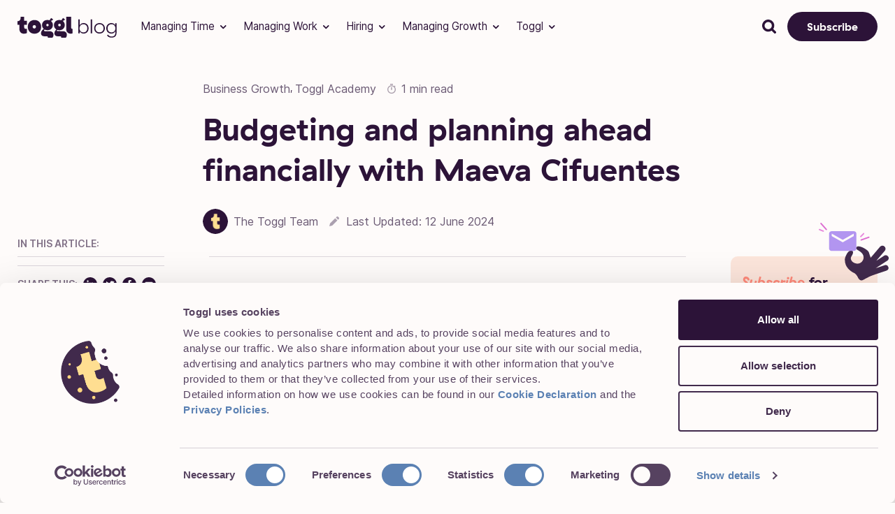

--- FILE ---
content_type: text/html; charset=UTF-8
request_url: https://toggl.com/blog/toggl-academy-e02
body_size: 54413
content:
<!doctype html>
<html lang="en-US">
<head><meta charset="UTF-8"><script>if(navigator.userAgent.match(/MSIE|Internet Explorer/i)||navigator.userAgent.match(/Trident\/7\..*?rv:11/i)){var href=document.location.href;if(!href.match(/[?&]nowprocket/)){if(href.indexOf("?")==-1){if(href.indexOf("#")==-1){document.location.href=href+"?nowprocket=1"}else{document.location.href=href.replace("#","?nowprocket=1#")}}else{if(href.indexOf("#")==-1){document.location.href=href+"&nowprocket=1"}else{document.location.href=href.replace("#","&nowprocket=1#")}}}}</script><script>(()=>{class RocketLazyLoadScripts{constructor(){this.v="2.0.3",this.userEvents=["keydown","keyup","mousedown","mouseup","mousemove","mouseover","mouseenter","mouseout","mouseleave","touchmove","touchstart","touchend","touchcancel","wheel","click","dblclick","input","visibilitychange"],this.attributeEvents=["onblur","onclick","oncontextmenu","ondblclick","onfocus","onmousedown","onmouseenter","onmouseleave","onmousemove","onmouseout","onmouseover","onmouseup","onmousewheel","onscroll","onsubmit"]}async t(){this.i(),this.o(),/iP(ad|hone)/.test(navigator.userAgent)&&this.h(),this.u(),this.l(this),this.m(),this.k(this),this.p(this),this._(),await Promise.all([this.R(),this.L()]),this.lastBreath=Date.now(),this.S(this),this.P(),this.D(),this.O(),this.M(),await this.C(this.delayedScripts.normal),await this.C(this.delayedScripts.defer),await this.C(this.delayedScripts.async),this.F("domReady"),await this.T(),await this.j(),await this.I(),this.F("windowLoad"),await this.A(),window.dispatchEvent(new Event("rocket-allScriptsLoaded")),this.everythingLoaded=!0,this.lastTouchEnd&&await new Promise((t=>setTimeout(t,500-Date.now()+this.lastTouchEnd))),this.H(),this.F("all"),this.U(),this.W()}i(){this.CSPIssue=sessionStorage.getItem("rocketCSPIssue"),document.addEventListener("securitypolicyviolation",(t=>{this.CSPIssue||"script-src-elem"!==t.violatedDirective||"data"!==t.blockedURI||(this.CSPIssue=!0,sessionStorage.setItem("rocketCSPIssue",!0))}),{isRocket:!0})}o(){window.addEventListener("pageshow",(t=>{this.persisted=t.persisted,this.realWindowLoadedFired=!0}),{isRocket:!0}),window.addEventListener("pagehide",(()=>{this.onFirstUserAction=null}),{isRocket:!0})}h(){let t;function e(e){t=e}window.addEventListener("touchstart",e,{isRocket:!0}),window.addEventListener("touchend",(function i(o){Math.abs(o.changedTouches[0].pageX-t.changedTouches[0].pageX)<10&&Math.abs(o.changedTouches[0].pageY-t.changedTouches[0].pageY)<10&&o.timeStamp-t.timeStamp<200&&(o.target.dispatchEvent(new PointerEvent("click",{target:o.target,bubbles:!0,cancelable:!0,detail:1})),event.preventDefault(),window.removeEventListener("touchstart",e,{isRocket:!0}),window.removeEventListener("touchend",i,{isRocket:!0}))}),{isRocket:!0})}q(t){this.userActionTriggered||("mousemove"!==t.type||this.firstMousemoveIgnored?"keyup"===t.type||"mouseover"===t.type||"mouseout"===t.type||(this.userActionTriggered=!0,this.onFirstUserAction&&this.onFirstUserAction()):this.firstMousemoveIgnored=!0),"click"===t.type&&t.preventDefault(),this.savedUserEvents.length>0&&(t.stopPropagation(),t.stopImmediatePropagation()),"touchstart"===this.lastEvent&&"touchend"===t.type&&(this.lastTouchEnd=Date.now()),"click"===t.type&&(this.lastTouchEnd=0),this.lastEvent=t.type,this.savedUserEvents.push(t)}u(){this.savedUserEvents=[],this.userEventHandler=this.q.bind(this),this.userEvents.forEach((t=>window.addEventListener(t,this.userEventHandler,{passive:!1,isRocket:!0})))}U(){this.userEvents.forEach((t=>window.removeEventListener(t,this.userEventHandler,{passive:!1,isRocket:!0}))),this.savedUserEvents.forEach((t=>{t.target.dispatchEvent(new window[t.constructor.name](t.type,t))}))}m(){this.eventsMutationObserver=new MutationObserver((t=>{const e="return false";for(const i of t){if("attributes"===i.type){const t=i.target.getAttribute(i.attributeName);t&&t!==e&&(i.target.setAttribute("data-rocket-"+i.attributeName,t),i.target["rocket"+i.attributeName]=new Function("event",t),i.target.setAttribute(i.attributeName,e))}"childList"===i.type&&i.addedNodes.forEach((t=>{if(t.nodeType===Node.ELEMENT_NODE)for(const i of t.attributes)this.attributeEvents.includes(i.name)&&i.value&&""!==i.value&&(t.setAttribute("data-rocket-"+i.name,i.value),t["rocket"+i.name]=new Function("event",i.value),t.setAttribute(i.name,e))}))}})),this.eventsMutationObserver.observe(document,{subtree:!0,childList:!0,attributeFilter:this.attributeEvents})}H(){this.eventsMutationObserver.disconnect(),this.attributeEvents.forEach((t=>{document.querySelectorAll("[data-rocket-"+t+"]").forEach((e=>{e.setAttribute(t,e.getAttribute("data-rocket-"+t)),e.removeAttribute("data-rocket-"+t)}))}))}k(t){Object.defineProperty(HTMLElement.prototype,"onclick",{get(){return this.rocketonclick||null},set(e){this.rocketonclick=e,this.setAttribute(t.everythingLoaded?"onclick":"data-rocket-onclick","this.rocketonclick(event)")}})}S(t){function e(e,i){let o=e[i];e[i]=null,Object.defineProperty(e,i,{get:()=>o,set(s){t.everythingLoaded?o=s:e["rocket"+i]=o=s}})}e(document,"onreadystatechange"),e(window,"onload"),e(window,"onpageshow");try{Object.defineProperty(document,"readyState",{get:()=>t.rocketReadyState,set(e){t.rocketReadyState=e},configurable:!0}),document.readyState="loading"}catch(t){console.log("WPRocket DJE readyState conflict, bypassing")}}l(t){this.originalAddEventListener=EventTarget.prototype.addEventListener,this.originalRemoveEventListener=EventTarget.prototype.removeEventListener,this.savedEventListeners=[],EventTarget.prototype.addEventListener=function(e,i,o){o&&o.isRocket||!t.B(e,this)&&!t.userEvents.includes(e)||t.B(e,this)&&!t.userActionTriggered||e.startsWith("rocket-")||t.everythingLoaded?t.originalAddEventListener.call(this,e,i,o):t.savedEventListeners.push({target:this,remove:!1,type:e,func:i,options:o})},EventTarget.prototype.removeEventListener=function(e,i,o){o&&o.isRocket||!t.B(e,this)&&!t.userEvents.includes(e)||t.B(e,this)&&!t.userActionTriggered||e.startsWith("rocket-")||t.everythingLoaded?t.originalRemoveEventListener.call(this,e,i,o):t.savedEventListeners.push({target:this,remove:!0,type:e,func:i,options:o})}}F(t){"all"===t&&(EventTarget.prototype.addEventListener=this.originalAddEventListener,EventTarget.prototype.removeEventListener=this.originalRemoveEventListener),this.savedEventListeners=this.savedEventListeners.filter((e=>{let i=e.type,o=e.target||window;return"domReady"===t&&"DOMContentLoaded"!==i&&"readystatechange"!==i||("windowLoad"===t&&"load"!==i&&"readystatechange"!==i&&"pageshow"!==i||(this.B(i,o)&&(i="rocket-"+i),e.remove?o.removeEventListener(i,e.func,e.options):o.addEventListener(i,e.func,e.options),!1))}))}p(t){let e;function i(e){return t.everythingLoaded?e:e.split(" ").map((t=>"load"===t||t.startsWith("load.")?"rocket-jquery-load":t)).join(" ")}function o(o){function s(e){const s=o.fn[e];o.fn[e]=o.fn.init.prototype[e]=function(){return this[0]===window&&t.userActionTriggered&&("string"==typeof arguments[0]||arguments[0]instanceof String?arguments[0]=i(arguments[0]):"object"==typeof arguments[0]&&Object.keys(arguments[0]).forEach((t=>{const e=arguments[0][t];delete arguments[0][t],arguments[0][i(t)]=e}))),s.apply(this,arguments),this}}if(o&&o.fn&&!t.allJQueries.includes(o)){const e={DOMContentLoaded:[],"rocket-DOMContentLoaded":[]};for(const t in e)document.addEventListener(t,(()=>{e[t].forEach((t=>t()))}),{isRocket:!0});o.fn.ready=o.fn.init.prototype.ready=function(i){function s(){parseInt(o.fn.jquery)>2?setTimeout((()=>i.bind(document)(o))):i.bind(document)(o)}return t.realDomReadyFired?!t.userActionTriggered||t.fauxDomReadyFired?s():e["rocket-DOMContentLoaded"].push(s):e.DOMContentLoaded.push(s),o([])},s("on"),s("one"),s("off"),t.allJQueries.push(o)}e=o}t.allJQueries=[],o(window.jQuery),Object.defineProperty(window,"jQuery",{get:()=>e,set(t){o(t)}})}P(){const t=new Map;document.write=document.writeln=function(e){const i=document.currentScript,o=document.createRange(),s=i.parentElement;let n=t.get(i);void 0===n&&(n=i.nextSibling,t.set(i,n));const c=document.createDocumentFragment();o.setStart(c,0),c.appendChild(o.createContextualFragment(e)),s.insertBefore(c,n)}}async R(){return new Promise((t=>{this.userActionTriggered?t():this.onFirstUserAction=t}))}async L(){return new Promise((t=>{document.addEventListener("DOMContentLoaded",(()=>{this.realDomReadyFired=!0,t()}),{isRocket:!0})}))}async I(){return this.realWindowLoadedFired?Promise.resolve():new Promise((t=>{window.addEventListener("load",t,{isRocket:!0})}))}M(){this.pendingScripts=[];this.scriptsMutationObserver=new MutationObserver((t=>{for(const e of t)e.addedNodes.forEach((t=>{"SCRIPT"!==t.tagName||t.noModule||t.isWPRocket||this.pendingScripts.push({script:t,promise:new Promise((e=>{const i=()=>{const i=this.pendingScripts.findIndex((e=>e.script===t));i>=0&&this.pendingScripts.splice(i,1),e()};t.addEventListener("load",i,{isRocket:!0}),t.addEventListener("error",i,{isRocket:!0}),setTimeout(i,1e3)}))})}))})),this.scriptsMutationObserver.observe(document,{childList:!0,subtree:!0})}async j(){await this.J(),this.pendingScripts.length?(await this.pendingScripts[0].promise,await this.j()):this.scriptsMutationObserver.disconnect()}D(){this.delayedScripts={normal:[],async:[],defer:[]},document.querySelectorAll("script[type$=rocketlazyloadscript]").forEach((t=>{t.hasAttribute("data-rocket-src")?t.hasAttribute("async")&&!1!==t.async?this.delayedScripts.async.push(t):t.hasAttribute("defer")&&!1!==t.defer||"module"===t.getAttribute("data-rocket-type")?this.delayedScripts.defer.push(t):this.delayedScripts.normal.push(t):this.delayedScripts.normal.push(t)}))}async _(){await this.L();let t=[];document.querySelectorAll("script[type$=rocketlazyloadscript][data-rocket-src]").forEach((e=>{let i=e.getAttribute("data-rocket-src");if(i&&!i.startsWith("data:")){i.startsWith("//")&&(i=location.protocol+i);try{const o=new URL(i).origin;o!==location.origin&&t.push({src:o,crossOrigin:e.crossOrigin||"module"===e.getAttribute("data-rocket-type")})}catch(t){}}})),t=[...new Map(t.map((t=>[JSON.stringify(t),t]))).values()],this.N(t,"preconnect")}async $(t){if(await this.G(),!0!==t.noModule||!("noModule"in HTMLScriptElement.prototype))return new Promise((e=>{let i;function o(){(i||t).setAttribute("data-rocket-status","executed"),e()}try{if(navigator.userAgent.includes("Firefox/")||""===navigator.vendor||this.CSPIssue)i=document.createElement("script"),[...t.attributes].forEach((t=>{let e=t.nodeName;"type"!==e&&("data-rocket-type"===e&&(e="type"),"data-rocket-src"===e&&(e="src"),i.setAttribute(e,t.nodeValue))})),t.text&&(i.text=t.text),t.nonce&&(i.nonce=t.nonce),i.hasAttribute("src")?(i.addEventListener("load",o,{isRocket:!0}),i.addEventListener("error",(()=>{i.setAttribute("data-rocket-status","failed-network"),e()}),{isRocket:!0}),setTimeout((()=>{i.isConnected||e()}),1)):(i.text=t.text,o()),i.isWPRocket=!0,t.parentNode.replaceChild(i,t);else{const i=t.getAttribute("data-rocket-type"),s=t.getAttribute("data-rocket-src");i?(t.type=i,t.removeAttribute("data-rocket-type")):t.removeAttribute("type"),t.addEventListener("load",o,{isRocket:!0}),t.addEventListener("error",(i=>{this.CSPIssue&&i.target.src.startsWith("data:")?(console.log("WPRocket: CSP fallback activated"),t.removeAttribute("src"),this.$(t).then(e)):(t.setAttribute("data-rocket-status","failed-network"),e())}),{isRocket:!0}),s?(t.fetchPriority="high",t.removeAttribute("data-rocket-src"),t.src=s):t.src="data:text/javascript;base64,"+window.btoa(unescape(encodeURIComponent(t.text)))}}catch(i){t.setAttribute("data-rocket-status","failed-transform"),e()}}));t.setAttribute("data-rocket-status","skipped")}async C(t){const e=t.shift();return e?(e.isConnected&&await this.$(e),this.C(t)):Promise.resolve()}O(){this.N([...this.delayedScripts.normal,...this.delayedScripts.defer,...this.delayedScripts.async],"preload")}N(t,e){this.trash=this.trash||[];let i=!0;var o=document.createDocumentFragment();t.forEach((t=>{const s=t.getAttribute&&t.getAttribute("data-rocket-src")||t.src;if(s&&!s.startsWith("data:")){const n=document.createElement("link");n.href=s,n.rel=e,"preconnect"!==e&&(n.as="script",n.fetchPriority=i?"high":"low"),t.getAttribute&&"module"===t.getAttribute("data-rocket-type")&&(n.crossOrigin=!0),t.crossOrigin&&(n.crossOrigin=t.crossOrigin),t.integrity&&(n.integrity=t.integrity),t.nonce&&(n.nonce=t.nonce),o.appendChild(n),this.trash.push(n),i=!1}})),document.head.appendChild(o)}W(){this.trash.forEach((t=>t.remove()))}async T(){try{document.readyState="interactive"}catch(t){}this.fauxDomReadyFired=!0;try{await this.G(),document.dispatchEvent(new Event("rocket-readystatechange")),await this.G(),document.rocketonreadystatechange&&document.rocketonreadystatechange(),await this.G(),document.dispatchEvent(new Event("rocket-DOMContentLoaded")),await this.G(),window.dispatchEvent(new Event("rocket-DOMContentLoaded"))}catch(t){console.error(t)}}async A(){try{document.readyState="complete"}catch(t){}try{await this.G(),document.dispatchEvent(new Event("rocket-readystatechange")),await this.G(),document.rocketonreadystatechange&&document.rocketonreadystatechange(),await this.G(),window.dispatchEvent(new Event("rocket-load")),await this.G(),window.rocketonload&&window.rocketonload(),await this.G(),this.allJQueries.forEach((t=>t(window).trigger("rocket-jquery-load"))),await this.G();const t=new Event("rocket-pageshow");t.persisted=this.persisted,window.dispatchEvent(t),await this.G(),window.rocketonpageshow&&window.rocketonpageshow({persisted:this.persisted})}catch(t){console.error(t)}}async G(){Date.now()-this.lastBreath>45&&(await this.J(),this.lastBreath=Date.now())}async J(){return document.hidden?new Promise((t=>setTimeout(t))):new Promise((t=>requestAnimationFrame(t)))}B(t,e){return e===document&&"readystatechange"===t||(e===document&&"DOMContentLoaded"===t||(e===window&&"DOMContentLoaded"===t||(e===window&&"load"===t||e===window&&"pageshow"===t)))}static run(){(new RocketLazyLoadScripts).t()}}RocketLazyLoadScripts.run()})();</script>
	
	<meta name="viewport" content="width=device-width, initial-scale=1">
	<link rel="profile" href="https://gmpg.org/xfn/11">

	<link rel="apple-touch-icon" sizes="180x180" href='https://toggl.com/blog/wp-content/themes/toggl-mjtweaver/img/favicon/apple-touch-icon.png'>
	<link rel="icon" href='https://toggl.com/blog/wp-content/themes/toggl-mjtweaver/img/favicon/favicon.svg' type="image/svg+xml">
	<link rel="icon" href='https://toggl.com/blog/wp-content/themes/toggl-mjtweaver/img/favicon/favicon.ico' sizes="any">
	<link rel="icon" type="image/png" sizes="48x48" href='https://toggl.com/blog/wp-content/themes/toggl-mjtweaver/img/favicon/favicon-48x48.png'>
	<link rel="icon" type="image/png" sizes="32x32" href='https://toggl.com/blog/wp-content/themes/toggl-mjtweaver/img/favicon/favicon-32x32.png'>
	<link rel="icon" type="image/png" sizes="16x16" href='https://toggl.com/blog/wp-content/themes/toggl-mjtweaver/img/favicon/favicon-16x16.png'>
	<link rel="manifest" href='https://toggl.com/blog/wp-content/themes/toggl-mjtweaver/img/favicon/site.webmanifest'>

	    <!-- GTM and DataLayer Tracking -->
    <script async src="https://www.googletagmanager.com/gtag/js?id=UA-3215787-2"></script>

    	<script>
    // Initalise the GTM data layer
    window.dataLayer = window.dataLayer || [];

    
    function gtag(){
        dataLayer.push(arguments);
    }
    gtag('js', new Date());

				gtag('config', 'UA-3215787-44');
		  </script>

<!-- Google Consent Mode -->
<script data-cookieconsent="ignore">
  window.dataLayer = window.dataLayer || [];
  function gtag() {
    dataLayer.push(arguments);
  }
  gtag("consent", "default", {
    ad_personalization: "denied",
    ad_storage: "denied",
    ad_user_data: "denied",
    analytics_storage: "denied",
    functionality_storage: "denied",
    personalization_storage: "denied",
    security_storage: "granted",
    wait_for_update: 500,
  });
  gtag("set", "ads_data_redaction", true);
  gtag("set", "url_passthrough", true);
</script>
<!-- End Google Consent Mode-->

<!-- Cookiebot CMP-->
<script
  id="Cookiebot"
  src="https://consent.cookiebot.com/uc.js"
  data-cbid="cdbd3bbf-7c98-4d02-a856-95a4c6a34ffb"
  type="text/javascript"
></script>
<!-- End Cookiebot CMP-->

<!-- Google Tag Manager -->
<script>(function(w,d,s,l,i){w[l]=w[l]||[];w[l].push({'gtm.start':
new Date().getTime(),event:'gtm.js'});var f=d.getElementsByTagName(s)[0],
j=d.createElement(s),dl=l!='dataLayer'?'&l='+l:'';j.async=true;j.src=
'https://www.googletagmanager.com/gtm.js?id='+i+dl;f.parentNode.insertBefore(j,f);
})(window,document,'script','dataLayer','GTM-P9FVGMK');</script>
<!-- End Google Tag Manager -->


<script data-cookieconsent="marketing">
  (function () {
    var rudderanalytics = (window.rudderanalytics =
      window.rudderanalytics || []);

    // List of methods that can be called on the `rudderanalytics` object.
    rudderanalytics.methods = [
      "load",
      "page",
      "track",
      "identify",
      "alias",
      "group",
      "ready",
      "reset",
      "getAnonymousId",
      "setAnonymousId",
    ];

    // Factory function that pushes method calls to the rudderanalytics array.
    rudderanalytics.factory = function (methodName) {
      return function () {
        var args = Array.prototype.slice.call(arguments);
        args.unshift(methodName);
        rudderanalytics.push(args);
        return rudderanalytics;
      };
    };

    // Attach the methods to the rudderanalytics object.
    for (var i = 0; i < rudderanalytics.methods.length; i++) {
      var method = rudderanalytics.methods[i];
      rudderanalytics[method] = rudderanalytics.factory(method);
    }

    // Function to load the RudderStack analytics script.
    rudderanalytics.loadJS = function () {
      var script = document.createElement("script");
      script.type = "text/javascript";
      script.async = true;
      script.src = "https://cdn.rudderlabs.com/v1.1/rudder-analytics.min.js";

      var firstScript = document.getElementsByTagName("script")[0];
      firstScript.parentNode.insertBefore(script, firstScript);
    };

    let rudderLoaded = false;

    // Load the RudderStack analytics script and initialize with API key and URL.
    if (!rudderLoaded && window.Cookiebot?.consent?.statistics) {
      rudderanalytics.loadJS();
      rudderanalytics.load(
        "1n42RkAImrI24Z2muVvF0LVqkAe",
        "https://toggl-dataplane.rudderstack.com"
      );
      // Track the page view.
      rudderanalytics.page();
      rudderLoaded = true;
    }

    window.addEventListener(
      "CookiebotOnConsentReady",
      function () {
        if (!rudderLoaded && window?.Cookiebot?.consent?.statistics) {
          rudderanalytics.loadJS();
          rudderanalytics.load(
            "1n42RkAImrI24Z2muVvF0LVqkAe",
            "https://toggl-dataplane.rudderstack.com"
          );
          // Track the page view.
          rudderanalytics.page();
          rudderLoaded = true;
        }
      },
      false
    );
  })();

  // Event listener for "om.Action.redirect" events.
  document.addEventListener("om.Action.redirect", function (event) {
    if (!window.rudderanalytics || !window.Cookiebot?.consent?.statistics) {
      return;
    }

    // Track the "cta_clicked" event with button text and site information.
    window.rudderanalytics.track("cta_clicked", {
      site: "blog",
      button_text: event.detail.Action.element.getAttribute("value"),
    });
  });
</script>
<!-- Facebook Pixel Code -->
<script data-cookieconsent="ignore">
  !(function (f, b, e, v, n, t, s) {
    if (f.fbq) return;
    n = f.fbq = function () {
      n.callMethod ? n.callMethod.apply(n, arguments) : n.queue.push(arguments);
    };
    if (!f._fbq) f._fbq = n;
    n.push = n;
    n.loaded = !0;
    n.version = "2.0";
    n.queue = [];
    t = b.createElement(e);
    t.async = !0;
    t.src = v;
    s = b.getElementsByTagName(e)[0];
    s.parentNode.insertBefore(t, s);
  })(
    window,
    document,
    "script",
    "https://connect.facebook.net/en_US/fbevents.js"
  );

  fbq("consent", "revoke");
  fbq("init", "1686732631542263");
  fbq("track", "PageView");
  window.addEventListener(
    "CookiebotOnConsentReady",
    function () {
      fbq("consent", window.Cookiebot.consent.marketing ? "grant" : "revoke");
    },
    false
  );
</script>
<!-- End Facebook Pixel Code -->

<!-- PostHog Code -->
<script type="rocketlazyloadscript" data-cookieconsent="statistics">
    !function(t,e){var o,n,p,r;e.__SV||(window.posthog=e,e._i=[],e.init=function(i,s,a){function g(t,e){var o=e.split(".");2==o.length&&(t=t[o[0]],e=o[1]),t[e]=function(){t.push([e].concat(Array.prototype.slice.call(arguments,0)))}}(p=t.createElement("script")).type="text/javascript",p.crossOrigin="anonymous",p.async=!0,p.src=s.api_host.replace(".i.posthog.com","-assets.i.posthog.com")+"/static/array.js",(r=t.getElementsByTagName("script")[0]).parentNode.insertBefore(p,r);var u=e;for(void 0!==a?u=e[a]=[]:a="posthog",u.people=u.people||[],u.toString=function(t){var e="posthog";return"posthog"!==a&&(e+="."+a),t||(e+=" (stub)"),e},u.people.toString=function(){return u.toString(1)+".people (stub)"},o="init capture register register_once register_for_session unregister unregister_for_session getFeatureFlag getFeatureFlagPayload isFeatureEnabled reloadFeatureFlags updateEarlyAccessFeatureEnrollment getEarlyAccessFeatures on onFeatureFlags onSessionId getSurveys getActiveMatchingSurveys renderSurvey canRenderSurvey getNextSurveyStep identify setPersonProperties group resetGroups setPersonPropertiesForFlags resetPersonPropertiesForFlags setGroupPropertiesForFlags resetGroupPropertiesForFlags reset get_distinct_id getGroups get_session_id get_session_replay_url alias set_config startSessionRecording stopSessionRecording sessionRecordingStarted captureException loadToolbar get_property getSessionProperty createPersonProfile opt_in_capturing opt_out_capturing has_opted_in_capturing has_opted_out_capturing clear_opt_in_out_capturing debug".split(" "),n=0;n<o.length;n++)g(u,o[n]);e._i.push([i,s,a])},e.__SV=1)}(document,window.posthog||[]);
// Ensure posthog only get's loaded if the user consented to it.
let postHog = false;
if (window?.Cookiebot?.consent?.statistics) {
  posthog.init("phc_PiFIHfmVYQVICbsScOwEv7D9wBwoNvrUFZ1Fq9WxBrp", {
    api_host: "https://eu.i.posthog.com",
    autocapture: {
      css_selector_allowlist: ["[data-heap-id]"],
    },
    disable_session_recording: true,
    session_recording: {
      maskAllInputs: true,
      maskTextSelector: '.posthog-hide, [data-posthog-hide="true"]',
    },
  });
  postHog = true;
}
window.addEventListener(
  "CookiebotOnAccept",
  function () {
    if (!postHog && window?.Cookiebot?.consent?.statistics) {
      posthog.init("phc_PiFIHfmVYQVICbsScOwEv7D9wBwoNvrUFZ1Fq9WxBrp", {
        api_host: "https://eu.i.posthog.com",
        autocapture: {
          css_selector_allowlist: ["[data-heap-id]"],
        },
        disable_session_recording: true,
        session_recording: {
          maskAllInputs: true,
          maskTextSelector: '.posthog-hide, [data-posthog-hide="true"]',
        },
      });
      postHog = true;
    }
  },
  false
);

</script>
<!-- End PostHog Code -->

<script type="rocketlazyloadscript" data-cookieconsent="ignore">
  if (window.location.href.indexOf("toggl-academy") !== -1) {
    var style = document.createElement("style");
    style.innerHTML =
      "#primary > section.-mb-6.pt-12:nth-of-type(1) {display: none;}";
    document.head.appendChild(style);
  }
</script>


<script type="rocketlazyloadscript">
let storyLaneConsentLoaded = false;

const setStoryLaneConset = () => {
  if (!window?.Cookiebot?.consent?.statistics) {
    return
  }

  if (storyLaneConsentLoaded) return;

  try {
    var storylaneDemos = document.querySelectorAll("iframe[name='sl-embed']");
    storylaneDemos.forEach(function(slDemo) { 
      if (slDemo.contentWindow) {
        slDemo.contentWindow.postMessage({ message: 'storylane-cookie-consent' }, '*');
      }
    });
    storyLaneConsentLoaded = true;
  } catch (e) {
    console.warn('Error setting Storylane consent:', e);
  }
} 

window.setTimeout(() => {
  setStoryLaneConset();
}, 500)


window.addEventListener('CookiebotOnAccept', () => {
  setStoryLaneConset();
})
</script><meta name='robots' content='noindex, follow' />
	<style></style>
	
	<!-- This site is optimized with the Yoast SEO plugin v25.0 - https://yoast.com/wordpress/plugins/seo/ -->
	<title>Budgeting and planning ahead financially with Maeva Cifuentes</title><link rel="preload" data-rocket-preload as="font" href="https://toggl.com/blog/wp-content/themes/toggl-mjtweaver/fonts/GT-Haptik-Medium.woff" crossorigin><link rel="preload" data-rocket-preload as="font" href="https://toggl.com/blog/wp-content/themes/toggl-mjtweaver/fonts/GT-Haptik-Bold.woff" crossorigin><link rel="preload" data-rocket-preload as="font" href="https://toggl.com/blog/wp-content/themes/toggl-mjtweaver/fonts/GT-Haptik-Bold-Rotalic.woff" crossorigin><link rel="preload" data-rocket-preload as="font" href="https://toggl.com/blog/wp-content/themes/toggl-mjtweaver/fonts/Inter-Regular.woff" crossorigin><link rel="preload" data-rocket-preload as="font" href="https://toggl.com/blog/wp-content/themes/toggl-mjtweaver/fonts/Inter-SemiBold.woff" crossorigin><style id="wpr-usedcss">img:is([sizes=auto i],[sizes^="auto," i]){contain-intrinsic-size:3000px 1500px}:root{--wp--preset--aspect-ratio--square:1;--wp--preset--aspect-ratio--4-3:4/3;--wp--preset--aspect-ratio--3-4:3/4;--wp--preset--aspect-ratio--3-2:3/2;--wp--preset--aspect-ratio--2-3:2/3;--wp--preset--aspect-ratio--16-9:16/9;--wp--preset--aspect-ratio--9-16:9/16;--wp--preset--color--black:#000000;--wp--preset--color--cyan-bluish-gray:#abb8c3;--wp--preset--color--white:#ffffff;--wp--preset--color--pale-pink:#f78da7;--wp--preset--color--vivid-red:#cf2e2e;--wp--preset--color--luminous-vivid-orange:#ff6900;--wp--preset--color--luminous-vivid-amber:#fcb900;--wp--preset--color--light-green-cyan:#7bdcb5;--wp--preset--color--vivid-green-cyan:#00d084;--wp--preset--color--pale-cyan-blue:#8ed1fc;--wp--preset--color--vivid-cyan-blue:#0693e3;--wp--preset--color--vivid-purple:#9b51e0;--wp--preset--gradient--vivid-cyan-blue-to-vivid-purple:linear-gradient(135deg,rgba(6, 147, 227, 1) 0%,rgb(155, 81, 224) 100%);--wp--preset--gradient--light-green-cyan-to-vivid-green-cyan:linear-gradient(135deg,rgb(122, 220, 180) 0%,rgb(0, 208, 130) 100%);--wp--preset--gradient--luminous-vivid-amber-to-luminous-vivid-orange:linear-gradient(135deg,rgba(252, 185, 0, 1) 0%,rgba(255, 105, 0, 1) 100%);--wp--preset--gradient--luminous-vivid-orange-to-vivid-red:linear-gradient(135deg,rgba(255, 105, 0, 1) 0%,rgb(207, 46, 46) 100%);--wp--preset--gradient--very-light-gray-to-cyan-bluish-gray:linear-gradient(135deg,rgb(238, 238, 238) 0%,rgb(169, 184, 195) 100%);--wp--preset--gradient--cool-to-warm-spectrum:linear-gradient(135deg,rgb(74, 234, 220) 0%,rgb(151, 120, 209) 20%,rgb(207, 42, 186) 40%,rgb(238, 44, 130) 60%,rgb(251, 105, 98) 80%,rgb(254, 248, 76) 100%);--wp--preset--gradient--blush-light-purple:linear-gradient(135deg,rgb(255, 206, 236) 0%,rgb(152, 150, 240) 100%);--wp--preset--gradient--blush-bordeaux:linear-gradient(135deg,rgb(254, 205, 165) 0%,rgb(254, 45, 45) 50%,rgb(107, 0, 62) 100%);--wp--preset--gradient--luminous-dusk:linear-gradient(135deg,rgb(255, 203, 112) 0%,rgb(199, 81, 192) 50%,rgb(65, 88, 208) 100%);--wp--preset--gradient--pale-ocean:linear-gradient(135deg,rgb(255, 245, 203) 0%,rgb(182, 227, 212) 50%,rgb(51, 167, 181) 100%);--wp--preset--gradient--electric-grass:linear-gradient(135deg,rgb(202, 248, 128) 0%,rgb(113, 206, 126) 100%);--wp--preset--gradient--midnight:linear-gradient(135deg,rgb(2, 3, 129) 0%,rgb(40, 116, 252) 100%);--wp--preset--font-size--small:13px;--wp--preset--font-size--medium:20px;--wp--preset--font-size--large:36px;--wp--preset--font-size--x-large:42px;--wp--preset--spacing--20:0.44rem;--wp--preset--spacing--30:0.67rem;--wp--preset--spacing--40:1rem;--wp--preset--spacing--50:1.5rem;--wp--preset--spacing--60:2.25rem;--wp--preset--spacing--70:3.38rem;--wp--preset--spacing--80:5.06rem;--wp--preset--shadow--natural:6px 6px 9px rgba(0, 0, 0, .2);--wp--preset--shadow--deep:12px 12px 50px rgba(0, 0, 0, .4);--wp--preset--shadow--sharp:6px 6px 0px rgba(0, 0, 0, .2);--wp--preset--shadow--outlined:6px 6px 0px -3px rgba(255, 255, 255, 1),6px 6px rgba(0, 0, 0, 1);--wp--preset--shadow--crisp:6px 6px 0px rgba(0, 0, 0, 1)}:where(.is-layout-flex){gap:.5em}:where(.is-layout-grid){gap:.5em}:where(.wp-block-post-template.is-layout-flex){gap:1.25em}:where(.wp-block-post-template.is-layout-grid){gap:1.25em}:where(.wp-block-columns.is-layout-flex){gap:2em}:where(.wp-block-columns.is-layout-grid){gap:2em}:root :where(.wp-block-pullquote){font-size:1.5em;line-height:1.6}*,:after,:before{border:0 solid;box-sizing:border-box}:after,:before{--tw-content:""}html{-webkit-text-size-adjust:100%;font-feature-settings:normal;-webkit-tap-highlight-color:transparent;font-family:ui-sans-serif,system-ui,sans-serif,'Apple Color Emoji','Segoe UI Emoji','Segoe UI Symbol','Noto Color Emoji';font-variation-settings:normal;line-height:1.5;-moz-tab-size:4;-o-tab-size:4;tab-size:4}body{line-height:inherit;margin:0}hr{border-top-width:1px;color:inherit;height:0}abbr:where([title]){-webkit-text-decoration:underline dotted;text-decoration:underline dotted}h1,h2,h3,h4,h5,h6{font-size:inherit;font-weight:inherit}a{color:inherit;text-decoration:inherit}strong{font-weight:bolder}code,kbd,pre,samp{font-feature-settings:normal;font-family:ui-monospace,SFMono-Regular,Menlo,Monaco,Consolas,'Liberation Mono','Courier New',monospace;font-size:1em;font-variation-settings:normal}small{font-size:80%}sub,sup{font-size:75%;line-height:0;position:relative;vertical-align:initial}sub{bottom:-.25em}sup{top:-.5em}table{border-collapse:collapse;border-color:inherit;text-indent:0}button,input,optgroup,select,textarea{font-feature-settings:inherit;color:inherit;font-family:inherit;font-size:100%;font-variation-settings:inherit;font-weight:inherit;letter-spacing:inherit;line-height:inherit;margin:0;padding:0}button,select{text-transform:none}button,input:where([type=button]),input:where([type=reset]),input:where([type=submit]){-webkit-appearance:button;background-color:initial;background-image:none}progress{vertical-align:initial}::-webkit-inner-spin-button,::-webkit-outer-spin-button{height:auto}[type=search]{-webkit-appearance:textfield;outline-offset:-2px}::-webkit-search-decoration{-webkit-appearance:none}::-webkit-file-upload-button{-webkit-appearance:button;font:inherit}summary{display:list-item}blockquote,dd,dl,figure,h1,h2,h3,h4,h5,h6,hr,p,pre{margin:0}fieldset{margin:0}fieldset,legend{padding:0}menu,ol,ul{list-style:none;margin:0;padding:0}dialog{padding:0}textarea{resize:vertical}input::-moz-placeholder,textarea::-moz-placeholder{color:#9ca3af;opacity:1}input::placeholder,textarea::placeholder{color:#9ca3af;opacity:1}button{cursor:pointer}audio,canvas,embed,iframe,img,object,svg,video{display:block;vertical-align:middle}img,video{height:auto;max-width:100%}[hidden]{display:none}*,::backdrop,:after,:before{--tw-border-spacing-x:0;--tw-border-spacing-y:0;--tw-translate-x:0;--tw-translate-y:0;--tw-rotate:0;--tw-skew-x:0;--tw-skew-y:0;--tw-scale-x:1;--tw-scale-y:1;--tw-pan-x: ;--tw-pan-y: ;--tw-pinch-zoom: ;--tw-scroll-snap-strictness:proximity;--tw-gradient-from-position: ;--tw-gradient-via-position: ;--tw-gradient-to-position: ;--tw-ordinal: ;--tw-slashed-zero: ;--tw-numeric-figure: ;--tw-numeric-spacing: ;--tw-numeric-fraction: ;--tw-ring-inset: ;--tw-ring-offset-width:0px;--tw-ring-offset-color:#fff;--tw-ring-color:#3b82f680;--tw-ring-offset-shadow:0 0 #0000;--tw-ring-shadow:0 0 #0000;--tw-shadow:0 0 #0000;--tw-shadow-colored:0 0 #0000;--tw-blur: ;--tw-brightness: ;--tw-contrast: ;--tw-grayscale: ;--tw-hue-rotate: ;--tw-invert: ;--tw-saturate: ;--tw-sepia: ;--tw-drop-shadow: ;--tw-backdrop-blur: ;--tw-backdrop-brightness: ;--tw-backdrop-contrast: ;--tw-backdrop-grayscale: ;--tw-backdrop-hue-rotate: ;--tw-backdrop-invert: ;--tw-backdrop-opacity: ;--tw-backdrop-saturate: ;--tw-backdrop-sepia: ;--tw-contain-size: ;--tw-contain-layout: ;--tw-contain-paint: ;--tw-contain-style: }.container{margin-left:auto;margin-right:auto;padding-left:25px;padding-right:25px;width:100%}@media (min-width:475px){.container{max-width:475px}}@media (min-width:640px){.container{max-width:640px}}@media (min-width:768px){.container{max-width:768px}}@media (min-width:1024px){.container{max-width:1024px}}@media (min-width:1280px){.container{max-width:1280px}}@media (min-width:1536px){.container{max-width:1536px}}.sr-only{clip:rect(0,0,0,0);border-width:0;height:1px;margin:-1px;overflow:hidden;padding:0;position:absolute;white-space:nowrap;width:1px}.visible{visibility:visible}.fixed{position:fixed}.absolute{position:absolute}.relative{position:relative}.sticky{position:sticky}.-left-6{left:-1.5rem}.-right-4{right:-1rem}.-top-12{top:-3rem}.-top-8{top:-2rem}.bottom-0{bottom:0}.left-0{left:0}.left-3{left:.75rem}.right-0{right:0}.right-4{right:1rem}.top-1{top:.25rem}.top-3{top:.75rem}.top-4{top:1rem}.z-10{z-index:10}.mx-auto{margin-left:auto;margin-right:auto}.\!mb-0{margin-bottom:0!important}.\!mb-1{margin-bottom:.25rem!important}.\!mb-2{margin-bottom:.5rem!important}.\!mb-3{margin-bottom:.75rem!important}.\!mb-4{margin-bottom:1rem!important}.\!mb-5{margin-bottom:1.25rem!important}.-mb-7{margin-bottom:-1.75rem}.mb-0{margin-bottom:0}.mb-1{margin-bottom:.25rem}.mb-12{margin-bottom:3rem}.mb-16{margin-bottom:4rem}.mb-2{margin-bottom:.5rem}.mb-3{margin-bottom:.75rem}.mb-4{margin-bottom:1rem}.mb-5{margin-bottom:1.25rem}.mb-6{margin-bottom:1.5rem}.mb-8{margin-bottom:2rem}.ml-1{margin-left:.25rem}.mr-1{margin-right:.25rem}.mr-2{margin-right:.5rem}.mr-2\.5{margin-right:.625rem}.mr-4{margin-right:1rem}.mr-6{margin-right:1.5rem}.mr-8{margin-right:2rem}.mt-12{margin-top:3rem}.mt-16{margin-top:4rem}.mt-4{margin-top:1rem}.mt-\[1\.7rem\]{margin-top:1.7rem}.block{display:block}.inline-block{display:inline-block}.inline{display:inline}.flex{display:flex}.inline-flex{display:inline-flex}.grid{display:grid}.hidden{display:none}.h-2\.5{height:.625rem}.h-5{height:1.25rem}.h-\[202px\]{height:202px}.h-\[90px\]{height:90px}.h-screen{height:100vh}.w-0{width:0}.w-16{width:4rem}.w-2{width:.5rem}.w-2\.5{width:.625rem}.w-20{width:5rem}.w-3{width:.75rem}.w-36{width:9rem}.w-4{width:1rem}.w-5{width:1.25rem}.w-6{width:1.5rem}.w-9{width:2.25rem}.w-\[134px\]{width:134px}.w-\[14px\]{width:14px}.w-\[215px\]{width:215px}.w-\[313px\]{width:313px}.w-\[37px\]{width:37px}.w-\[400px\]{width:400px}.w-auto{width:auto}.w-full{width:100%}.max-w-44{max-width:11rem}.max-w-full{max-width:100%}.flex-shrink-0{flex-shrink:0}.transform{transform:translate(var(--tw-translate-x),var(--tw-translate-y)) rotate(var(--tw-rotate)) skewX(var(--tw-skew-x)) skewY(var(--tw-skew-y)) scaleX(var(--tw-scale-x)) scaleY(var(--tw-scale-y))}.cursor-pointer{cursor:pointer}.resize{resize:both}.appearance-none{-webkit-appearance:none;-moz-appearance:none;appearance:none}.grid-cols-3{grid-template-columns:repeat(3,minmax(0,1fr))}.flex-col{flex-direction:column}.flex-wrap{flex-wrap:wrap}.items-end{align-items:flex-end}.items-center{align-items:center}.justify-center{justify-content:center}.justify-between{justify-content:space-between}.gap-1{gap:.25rem}.gap-8{gap:2rem}.space-x-2>:not([hidden])~:not([hidden]){--tw-space-x-reverse:0;margin-left:calc(.5rem*(1 - var(--tw-space-x-reverse)));margin-right:calc(.5rem*var(--tw-space-x-reverse))}.space-x-4>:not([hidden])~:not([hidden]){--tw-space-x-reverse:0;margin-left:calc(1rem*(1 - var(--tw-space-x-reverse)));margin-right:calc(1rem*var(--tw-space-x-reverse))}.space-x-6>:not([hidden])~:not([hidden]){--tw-space-x-reverse:0;margin-left:calc(1.5rem*(1 - var(--tw-space-x-reverse)));margin-right:calc(1.5rem*var(--tw-space-x-reverse))}.overflow-auto{overflow:auto}.overflow-hidden{overflow:hidden}.scroll-smooth{scroll-behavior:smooth}.text-ellipsis{text-overflow:ellipsis}.whitespace-nowrap{white-space:nowrap}.rounded-\[100px\]{border-radius:100px}.rounded-\[10px\]{border-radius:10px}.rounded-\[200px\]{border-radius:200px}.rounded-\[6px\]{border-radius:6px}.rounded-full{border-radius:9999px}.border-b{border-bottom-width:1px}.border-t{border-top-width:1px}.border-t-\[3px\]{border-top-width:3px}.border-dark-purple-40{--tw-border-opacity:1;border-color:rgb(171 160 175/var(--tw-border-opacity))}.border-opacity-50{--tw-border-opacity:0.5}.bg-\[\#F8E4DD\]{--tw-bg-opacity:1;background-color:rgb(248 228 221/var(--tw-bg-opacity))}.bg-\[\#ffffff\]{--tw-bg-opacity:1;background-color:rgb(255 255 255/var(--tw-bg-opacity))}.bg-dark-purple-100{--tw-bg-opacity:1;background-color:rgb(44 19 56/var(--tw-bg-opacity))}.bg-dark-purple-90{--tw-bg-opacity:1;background-color:rgb(65 42 76/var(--tw-bg-opacity))}.bg-orange-20{--tw-bg-opacity:1;background-color:rgb(255 231 228/var(--tw-bg-opacity))}.bg-orange-50{--tw-bg-opacity:1;background-color:rgb(255 196 188/var(--tw-bg-opacity))}.bg-peach-10{--tw-bg-opacity:1;background-color:rgb(254 251 250/var(--tw-bg-opacity))}.bg-peach-100{--tw-bg-opacity:1;background-color:rgb(252 229 219/var(--tw-bg-opacity))}.bg-pink-20{--tw-bg-opacity:1;background-color:rgb(250 229 247/var(--tw-bg-opacity))}.bg-pink-40{--tw-bg-opacity:1;background-color:rgb(245 203 239/var(--tw-bg-opacity))}.bg-purple-20{--tw-bg-opacity:1;background-color:rgb(238 228 253/var(--tw-bg-opacity))}.bg-purple-30{--tw-bg-opacity:1;background-color:rgb(229 214 252/var(--tw-bg-opacity))}.bg-white{--tw-bg-opacity:1;background-color:rgb(254 251 250/var(--tw-bg-opacity))}.bg-yellow-50{--tw-bg-opacity:1;background-color:rgb(255 238 200/var(--tw-bg-opacity))}.bg-yellow-70{--tw-bg-opacity:1;background-color:rgb(255 232 178/var(--tw-bg-opacity))}.bg-yellow-80{--tw-bg-opacity:1;background-color:rgb(255 228 167/var(--tw-bg-opacity))}.bg-no-repeat{background-repeat:no-repeat}.object-cover{-o-object-fit:cover;object-fit:cover}.p-3{padding:.75rem}.px-3{padding-left:.75rem;padding-right:.75rem}.px-4{padding-left:1rem;padding-right:1rem}.px-5{padding-left:1.25rem;padding-right:1.25rem}.px-6{padding-left:1.5rem;padding-right:1.5rem}.px-7{padding-left:1.75rem;padding-right:1.75rem}.py-12{padding-bottom:3rem;padding-top:3rem}.py-2\.5{padding-bottom:.625rem;padding-top:.625rem}.py-3{padding-bottom:.75rem;padding-top:.75rem}.py-4{padding-bottom:1rem;padding-top:1rem}.py-6{padding-bottom:1.5rem;padding-top:1.5rem}.py-8{padding-bottom:2rem;padding-top:2rem}.py-\[11px\]{padding-bottom:11px;padding-top:11px}.py-\[25px\]{padding-bottom:25px;padding-top:25px}.py-\[30px\]{padding-bottom:30px;padding-top:30px}.py-\[5\.5px\]{padding-bottom:5.5px;padding-top:5.5px}.pb-10{padding-bottom:2.5rem}.pb-2{padding-bottom:.5rem}.pb-3{padding-bottom:.75rem}.pl-10{padding-left:2.5rem}.pr-2\.5{padding-right:.625rem}.pt-10{padding-top:2.5rem}.pt-12{padding-top:3rem}.pt-2{padding-top:.5rem}.pt-4{padding-top:1rem}.pt-7{padding-top:1.75rem}.pt-8{padding-top:2rem}.text-left{text-align:left}.text-center{text-align:center}.text-right{text-align:right}.font-body{font-family:Inter,sans-serif}.font-heading{font-family:GTHaptik,sans-serif}.text-\[22px\]{font-size:22px}.text-lg{font-size:1.125rem;line-height:1.75rem}.text-sm{font-size:.875rem;line-height:1.25rem}.text-xs{font-size:.75rem;line-height:1rem}.font-bold{font-weight:700}.font-medium{font-weight:500}.font-semibold{font-weight:600}.uppercase{text-transform:uppercase}.\!leading-\[1\.15\]{line-height:1.15!important}.\!leading-tight{line-height:1.25!important}.leading-5{line-height:1.25rem}.leading-\[1\.1\]{line-height:1.1}.leading-none{line-height:1}.leading-snug{line-height:1.375}.text-black{--tw-text-opacity:1;color:rgb(44 19 56/var(--tw-text-opacity))}.text-dark-purple-40{--tw-text-opacity:1;color:rgb(171 160 175/var(--tw-text-opacity))}.text-dark-purple-60{--tw-text-opacity:1;color:rgb(129 113 135/var(--tw-text-opacity))}.text-dark-purple-70{--tw-text-opacity:1;color:rgb(107 90 116/var(--tw-text-opacity))}.text-dark-purple-80{--tw-text-opacity:1;color:rgb(86 66 96/var(--tw-text-opacity))}.text-dark-purple-90{--tw-text-opacity:1;color:rgb(65 42 76/var(--tw-text-opacity))}.text-orange-100{--tw-text-opacity:1;color:rgb(255 137 122/var(--tw-text-opacity))}.text-white{--tw-text-opacity:1;color:rgb(254 251 250/var(--tw-text-opacity))}.underline-offset-auto{text-underline-offset:auto}.antialiased{-webkit-font-smoothing:antialiased;-moz-osx-font-smoothing:grayscale}.\!opacity-100{opacity:1!important}.opacity-0{opacity:0}.opacity-100{opacity:1}.filter{filter:var(--tw-blur) var(--tw-brightness) var(--tw-contrast) var(--tw-grayscale) var(--tw-hue-rotate) var(--tw-invert) var(--tw-saturate) var(--tw-sepia) var(--tw-drop-shadow)}.transition-all{transition-duration:.15s;transition-property:all;transition-timing-function:cubic-bezier(.4,0,.2,1)}.transition-colors{transition-duration:.15s;transition-property:color,background-color,border-color,text-decoration-color,fill,stroke;transition-timing-function:cubic-bezier(.4,0,.2,1)}.transition-opacity{transition-duration:.15s;transition-property:opacity;transition-timing-function:cubic-bezier(.4,0,.2,1)}.duration-1000{transition-duration:1s}.duration-700{transition-duration:.7s}@font-face{font-display:swap;font-family:GTHaptik;font-style:normal;font-weight:500;src:url(https://toggl.com/blog/wp-content/themes/toggl-mjtweaver/fonts/GT-Haptik-Medium.woff) format("woff")}@font-face{font-display:swap;font-family:GTHaptik;font-style:normal;font-weight:700;src:url(https://toggl.com/blog/wp-content/themes/toggl-mjtweaver/fonts/GT-Haptik-Bold.woff) format("woff")}@font-face{font-display:swap;font-family:GTHaptik;font-style:italic;font-weight:700;src:url(https://toggl.com/blog/wp-content/themes/toggl-mjtweaver/fonts/GT-Haptik-Bold-Rotalic.woff) format("woff")}@font-face{font-display:swap;font-family:Inter;font-style:normal;font-weight:400;src:url(https://toggl.com/blog/wp-content/themes/toggl-mjtweaver/fonts/Inter-Regular.woff) format("woff")}@font-face{font-display:swap;font-family:Inter;font-style:normal;font-weight:600;src:url(https://toggl.com/blog/wp-content/themes/toggl-mjtweaver/fonts/Inter-SemiBold.woff) format("woff")}.h1{font-size:clamp(5rem * .5,4.9vw,5rem);line-height:1.1}.h1,.h2{font-family:GTHaptik,sans-serif;font-weight:700;margin-bottom:1.75rem}.h2{font-size:clamp(3rem * .55,3.5vw,3rem);line-height:1.3}.entry-content h2,.h3,body .entry-content h3.h3{font-size:clamp(2rem * .8,2.5vw,2rem);line-height:1.25}.entry-content h2,.entry-content h3,.h3,.h4,body .entry-content h3.h3{font-family:GTHaptik,sans-serif;font-weight:700;margin-bottom:1.75rem}.entry-content h3,.h4{font-size:clamp(1.5rem * .8,2vw,1.5rem);line-height:1.35}.entry-content h4,.h5{font-family:GTHaptik,sans-serif;font-size:clamp(1.25rem,1.5vw,1.25rem * 1.1);font-weight:700;margin-bottom:1.75rem}.entry-content h4,.h5,p{line-height:1.5}p{font-size:clamp(1rem * .95,1vw,1rem);margin-bottom:1.5rem}.p3{font-size:clamp(1rem * .95,1vw,1rem);line-height:1.5}.entry-content hr{--tw-bg-opacity:1;background-color:rgb(255 222 145/var(--tw-bg-opacity));border-style:none;height:.25rem;margin-bottom:2.5rem;margin-top:2.5rem;width:100%}iframe{aspect-ratio:16/9;border-radius:.5rem;max-width:100%;overflow:hidden;width:100%}li{line-height:1.5;margin-bottom:.5rem}small{font-size:.875rem;line-height:1.25rem;line-height:1.35}.entry-content ul:not(.inputs-list){list-style-type:disc;margin-bottom:1.5rem;padding-left:1.5rem}.entry-content ol{list-style-type:decimal;margin-bottom:1.5rem;padding-left:1.5rem}.entry-content ol li,.entry-content ul li{margin-bottom:1rem}.entry-content ul>li>ul{margin-top:1.25rem}.entry-content li a,.entry-content p a{--tw-text-opacity:1;color:rgb(121 83 178/var(--tw-text-opacity));text-decoration-color:#7953b2;text-decoration-line:underline;text-underline-offset:2px;transition-duration:.15s;transition-property:color,background-color,border-color,text-decoration-color,fill,stroke;transition-timing-function:cubic-bezier(.4,0,.2,1)}.entry-content li a:hover,.entry-content p a:hover{--tw-text-opacity:1;color:rgb(107 90 116/var(--tw-text-opacity));text-decoration-color:#6b5a74}.entry-content figure{display:inline-block;margin-bottom:2rem}figure img{-o-object-fit:cover;object-fit:cover;width:100%}.entry-content h2,.entry-content h3{margin-bottom:1rem;padding-top:2.5rem}.entry-content h1{font-family:GTHaptik,sans-serif;font-size:1.5rem;font-weight:700;line-height:2rem;margin-bottom:1.75rem}@media (min-width:1024px){.entry-content h1{font-size:3rem;line-height:1}}.entry-content h1{line-height:1.1}.entry-content h4{margin-bottom:1rem;margin-top:1rem}table{text-align:left;width:100%}table td,table th{--tw-border-opacity:1;border-color:rgb(254 251 250/var(--tw-border-opacity));border-width:4px;font-size:.875rem;line-height:1.25rem;padding:.5rem .75rem}@media (min-width:768px){table td,table th{font-size:1.125rem;line-height:1.75rem;padding:1rem 1.25rem}}table th{--tw-bg-opacity:1!important;background-color:rgb(255 222 145/var(--tw-bg-opacity))!important;font-weight:700}table td{--tw-bg-opacity:1;background-color:rgb(255 248 233/var(--tw-bg-opacity))}table tr:nth-child(2n-1)>td{--tw-bg-opacity:1;background-color:rgb(255 238 200/var(--tw-bg-opacity))}table a{text-decoration-line:underline}table a:hover{text-decoration-line:none}body:not(.lp-page) .hs-richtext.hs-main-font-element p{font-size:.75rem;font-style:italic;line-height:1rem;line-height:1.25;margin-bottom:0;opacity:.8}body:not(.lp-page) .hs-richtext.hs-main-font-element p a{text-decoration-color:#7953b2;text-decoration-line:underline;transition-duration:.15s;transition-property:color,background-color,border-color,text-decoration-color,fill,stroke;transition-timing-function:cubic-bezier(.4,0,.2,1)}body:not(.lp-page) .hs-richtext.hs-main-font-element p a:hover{text-decoration-color:#2c1338}aside .hs-richtext.hs-main-font-element p{font-size:.75rem;line-height:1rem;padding-bottom:0;padding-top:.5rem}.border-toggl{border-color:#a89ead66}.toggl-shadow{box-shadow:0 -2px 11.16px #0000001a}.wp-post-image{margin-bottom:2rem;-o-object-fit:cover;object-fit:cover;width:100%}.toggl-shadow{box-shadow:0 0 8px #0000001a}hr{border-bottom:1px solid #fefbfa80;border-top:none}select{background-image:url(https://toggl.com/blog/wp-content/themes/toggl-mjtweaver/img/dropdown.svg);background-position:right 20px center;background-repeat:no-repeat;background-size:14px}.headerContent{padding-top:0!important}.headerContent a{cursor:auto}.post-newsletter{background-image:url(https://toggl.com/blog/wp-content/themes/toggl-mjtweaver/img/newsletter-shapes.png);background-repeat:no-repeat;background-size:cover}.related-posts .post-categories{display:none}figcaption{--tw-text-opacity:1;color:rgb(107 90 116/var(--tw-text-opacity));display:block;font-style:italic;padding-bottom:.625rem;padding-top:.625rem;text-align:center}.hover-inside-black:hover .hover-inside-black__inside{fill:#2c1338}#primary-menu>li>a{position:relative;z-index:20}.no-scrollbar:-webkit-scrollbar,.no-scrollbar::-webkit-scrollbar{display:none}.no-scrollbar{-ms-overflow-style:none;scrollbar-width:none}.wp-post-image{border-radius:.5rem!important;overflow:hidden}.card-heading{font-family:GTHaptik,sans-serif;font-weight:700;margin-bottom:1.75rem}.card-heading{font-size:clamp(1.3rem * .9,1.5vw,1.3rem)}.wp-post-image,video{border:1px solid #efeded!important;border-radius:.5rem!important}@media (min-width:640px){body:not(.lp-page) .hs-form-private{display:flex;flex-wrap:wrap;justify-content:flex-start}body:not(.lp-page) .hs-form-private>:not([hidden])~:not([hidden]){--tw-space-x-reverse:0;margin-left:calc(.625rem*(1 - var(--tw-space-x-reverse)));margin-right:calc(.625rem*var(--tw-space-x-reverse))}body:not(.lp-page) .hs-form-private{padding-top:2rem}body:not(.lp-page) .hs-form-private div:not(.hs_email):not(.hs_submit){display:flex;order:9999}}body:not(.lp-page) .hs-form-private div:not(.hs_email):not(.hs_submit) br{display:none}.post-newsletter .hs-richtext.hs-main-font-element p{font-size:.875rem;line-height:1.25rem;padding-bottom:1rem;padding-top:1rem}@media (min-width:1280px){body:not(.lp-page) .hs-form-private{padding-top:0}.post-newsletter .hs-richtext.hs-main-font-element p{font-size:.75rem;line-height:1rem}}.site-footer .hs-richtext.hs-main-font-element p{font-size:.875rem;line-height:1.25rem;padding-bottom:1rem;padding-top:1rem}.hs-form-field input{flex-shrink:0}aside .hs-form-private{display:flex;flex-direction:column}aside .hs-form-private>:not([hidden])~:not([hidden]){--tw-space-x-reverse:0!important;margin-left:calc(0px*(1 - var(--tw-space-x-reverse)))!important;margin-right:calc(0px*var(--tw-space-x-reverse))!important}aside .hs-form-private{align-items:stretch;padding:0!important}aside .hs-form-private>div:not(.hs_email):not(.hs_submit){order:9999;padding-bottom:0;padding-top:.5rem}@media (min-width:1280px){.site-footer .hs-richtext.hs-main-font-element p{font-size:.75rem;line-height:1rem;padding-bottom:0;padding-top:0}.site-footer .hs-form-private{justify-content:flex-end}}body:not(.lp-page) .hs-error-msgs,body:not(.lp-page) .hs_error_rollup{display:none!important}.hs-input{--tw-bg-opacity:1;--tw-text-opacity:1;background-color:rgb(254 251 250/var(--tw-bg-opacity));border-radius:200px;color:rgb(86 66 96/var(--tw-text-opacity));flex-grow:1;font-family:GTHaptik,sans-serif;font-weight:500;line-height:1.25rem;margin-bottom:.75rem;padding:13px 1.75rem;transition-duration:.15s;transition-property:all;transition-timing-function:cubic-bezier(.4,0,.2,1);width:100%}.hs-input::-moz-placeholder{--tw-text-opacity:1;color:rgb(171 160 175/var(--tw-text-opacity))}.hs-input::placeholder{--tw-text-opacity:1;color:rgb(171 160 175/var(--tw-text-opacity))}.hs-input:invalid{outline-color:#f66c6c}.hs-input:focus{outline-color:#6b5a74}@media (min-width:475px){.hs-input{margin-bottom:0}}@media (min-width:1024px){.entry-content li,.entry-content p{font-size:1.125rem;line-height:1.75rem;line-height:1.8}#toc-nav .active{--tw-text-opacity:1;color:rgb(44 19 56/var(--tw-text-opacity));font-weight:700}#toc-nav .active~.active{--tw-text-opacity:1;color:rgb(129 113 135/var(--tw-text-opacity));font-weight:400}body:not(.lp-page) .hs-form-private div:not(.hs_email):not(.hs_submit){padding-top:.25rem}.site-footer .hbspt-form form>div:not(.hs_email):not(.hs_submit){order:9999}.site-footer .hs-form-private{padding-top:1rem}.hs-input{flex-grow:0;font-size:1.125rem;line-height:1.75rem;max-width:333px;padding-bottom:.75rem;padding-top:.75rem}}@media (min-width:1280px){.hs-input{width:333px}#toc-nav{max-height:70vh;overflow-y:auto}}.hs-input.error{outline-color:#f66c6c;outline-style:solid}.hs-form-field label:not(.hs-form-booleancheckbox-display):not(.hs-form-checkbox-display):not(.hs-error-msg){clip:rect(0,0,0,0);border-width:0;height:1px;margin:-1px;overflow:hidden;padding:0;position:absolute;white-space:nowrap;width:1px}.hs-form-booleancheckbox-display{align-items:center;display:flex;justify-content:flex-start}.hs-field-desc{font-size:.75rem;font-style:italic;line-height:1rem;line-height:1.25;margin-bottom:1rem;opacity:.8}.hs-button{--tw-bg-opacity:1;--tw-text-opacity:1;background-color:rgb(229 124 216/var(--tw-bg-opacity));border-radius:200px;color:rgb(254 251 250/var(--tw-text-opacity));cursor:pointer;display:flex;font-family:GTHaptik,sans-serif;font-weight:600;line-height:1.25rem;padding:13px 1.75rem;transition-duration:.15s;transition-property:all;transition-timing-function:cubic-bezier(.4,0,.2,1)}.hs-button:hover{background-color:rgb(86 66 96/var(--tw-bg-opacity))}.hs-button:focus,.hs-button:hover{--tw-bg-opacity:1;font-style:italic}.hs-button:focus{background-color:rgb(65 42 76/var(--tw-bg-opacity))}aside .hs-input{--tw-bg-opacity:1;--tw-text-opacity:1;background-color:rgb(254 251 250/var(--tw-bg-opacity));border-radius:200px;color:rgb(86 66 96/var(--tw-text-opacity));font-family:GTHaptik,sans-serif;font-weight:500;line-height:1.25rem;margin-bottom:.5rem;padding:9px 1rem;transition-duration:.15s;transition-property:all;transition-timing-function:cubic-bezier(.4,0,.2,1);width:100%}aside .hs-input::-moz-placeholder{--tw-text-opacity:1;color:rgb(171 160 175/var(--tw-text-opacity))}aside .hs-input::placeholder{--tw-text-opacity:1;color:rgb(171 160 175/var(--tw-text-opacity))}aside .hs-input:invalid{outline-color:#f66c6c}aside .hs-input:focus{outline-color:#6b5a74}aside .hs-button{--tw-bg-opacity:1;--tw-text-opacity:1;background-color:rgb(107 90 116/var(--tw-bg-opacity));border-radius:200px;color:rgb(254 251 250/var(--tw-text-opacity));display:block;font-family:GTHaptik,sans-serif;font-weight:600;line-height:1.25rem;padding:9px 1.75rem;transition-duration:.15s;transition-property:all;transition-timing-function:cubic-bezier(.4,0,.2,1);width:100%}aside .hs-button:hover{--tw-bg-opacity:1;background-color:rgb(86 66 96/var(--tw-bg-opacity));font-style:italic}aside .hs-button:focus{--tw-bg-opacity:1;background-color:rgb(65 42 76/var(--tw-bg-opacity));font-style:italic}@media (min-width:1024px){.hs-button{padding:1rem 2.25rem}aside .hs-button{padding-left:2.25rem;padding-right:2.25rem}}.mobile-share{-webkit-overflow-scrolling:touch;-webkit-transform:translateZ(0)}.submitted-message{--tw-bg-opacity:1;background-color:rgb(44 19 56/var(--tw-bg-opacity));border-radius:.5rem;margin-bottom:3rem;padding:.75rem 1rem}.submitted-message,.submitted-message p{--tw-text-opacity:1;color:rgb(254 251 250/var(--tw-text-opacity));text-align:center}.submitted-message p{margin-bottom:0}.submitted-message p:empty{display:none}@media (max-width:1024px){.mobile-carousel{--tw-scroll-snap-strictness:mandatory;-webkit-overflow-scrolling:touch;-ms-overflow-style:none;display:flex;overflow-x:auto;padding-bottom:1.5rem;position:relative;scroll-behavior:smooth;scroll-snap-type:x var(--tw-scroll-snap-strictness);scroll-snap-type:x mandatory;scrollbar-width:none;width:100%}.mobile-carousel a{flex:0 0 70%;max-width:20rem;scroll-snap-align:start}}#site-navigation .sub-menu-wrap{display:none;padding-top:2rem;position:absolute;top:0}#site-navigation .sub-menu{--tw-bg-opacity:1;background-color:rgb(255 255 255/var(--tw-bg-opacity));border-radius:10px;box-shadow:0 0 8px #0000001a;min-width:12rem;padding:.25rem}#site-navigation .sub-menu li{border-radius:.375rem;line-height:1;padding:.5rem;transition-duration:.15s;transition-property:color,background-color,border-color,text-decoration-color,fill,stroke;transition-timing-function:cubic-bezier(.4,0,.2,1)}#site-navigation .sub-menu li:not(.headerContent):hover{--tw-bg-opacity:1;background-color:rgb(255 242 211/var(--tw-bg-opacity))}#site-navigation .menu-item-has-children{position:relative}#mobile-menu .menu-item-has-children>a:after,#site-navigation .menu-item-has-children:after{background-image:url(https://toggl.com/blog/wp-content/themes/toggl-mjtweaver/img/dropdown.svg);background-position:bottom;background-repeat:no-repeat;background-size:contain;content:"";display:inline-block;height:.625rem;margin-bottom:1px;margin-left:3px;width:.625rem}#mobile-menu .menu-item-has-children>a:after{--tw-rotate:-90deg;transform:translate(var(--tw-translate-x),var(--tw-translate-y)) rotate(var(--tw-rotate)) skewX(var(--tw-skew-x)) skewY(var(--tw-skew-y)) scaleX(var(--tw-scale-x)) scaleY(var(--tw-scale-y))}#site-navigation .menu-item-has-children:hover .sub-menu-wrap{display:block;z-index:20}#mobile-menu .sub-menu-wrap{--tw-bg-opacity:1;background-color:rgb(254 251 250/var(--tw-bg-opacity));display:none;inset:0;position:absolute;z-index:10}#mobile-menu a{align-items:center;display:flex;width:100%}#mobile-menu .sub-menu-wrap.active{display:block}.back-button:before{background-image:url(https://toggl.com/blog/wp-content/themes/toggl-mjtweaver/img/back-button.svg);background-position:bottom;background-repeat:no-repeat;background-size:contain;content:"";display:inline-block;height:1.25rem;margin-right:10px;width:1.25rem}.hamburger{background-color:initial;border:0;color:inherit;cursor:pointer;display:inline-block;font:inherit;margin:0;overflow:visible;text-transform:none;transform:scale(.75) translateY(5px);transition-duration:.15s;transition-property:opacity,filter;transition-timing-function:linear}.hamburger.is-active:hover,.hamburger:hover{opacity:.7}.hamburger.is-active .hamburger-inner,.hamburger.is-active .hamburger-inner:after,.hamburger.is-active .hamburger-inner:before{background-color:#2c1338}.hamburger-box{display:inline-block;height:24px;position:relative;width:40px}.hamburger-inner{display:block;margin-top:-2px;top:50%}.hamburger-inner,.hamburger-inner:after,.hamburger-inner:before{background-color:#2c1338;border-radius:4px;height:4px;position:absolute;transition-duration:.15s;transition-property:transform;transition-timing-function:ease;width:40px}.hamburger-inner:after,.hamburger-inner:before{content:"";display:block}.hamburger-inner:before{top:-10px}.hamburger-inner:after{bottom:-10px}.hamburger--collapse .hamburger-inner{bottom:0;top:auto;transition-delay:.13s;transition-duration:.13s;transition-timing-function:cubic-bezier(.55,.055,.675,.19)}.hamburger--collapse .hamburger-inner:after{top:-20px;transition:top .2s cubic-bezier(.33333,.66667,.66667,1) .2s,opacity .1s linear}.hamburger--collapse .hamburger-inner:before{transition:top .12s cubic-bezier(.33333,.66667,.66667,1) .2s,transform .13s cubic-bezier(.55,.055,.675,.19)}.hamburger--collapse.is-active .hamburger-inner{transform:translate3d(0,-10px,0) rotate(-45deg);transition-delay:.22s;transition-timing-function:cubic-bezier(.215,.61,.355,1)}.hamburger--collapse.is-active .hamburger-inner:after{opacity:0;top:0;transition:top .2s cubic-bezier(.33333,0,.66667,.33333),opacity .1s linear .22s}.hamburger--collapse.is-active .hamburger-inner:before{top:0;transform:rotate(-90deg);transition:top .1s cubic-bezier(.33333,0,.66667,.33333) .16s,transform .13s cubic-bezier(.215,.61,.355,1) .25s}.lity{background:#0b0b0b;background:#000000e6;bottom:0;left:0;opacity:0;outline:0!important;position:fixed;right:0;top:0;transition:opacity .3s ease;white-space:nowrap;z-index:9990}.lity.lity-opened{opacity:1}.lity.lity-closed{opacity:0}.lity *{box-sizing:border-box}.lity-loader{color:#fff;font-family:Arial,Helvetica,sans-serif;font-size:14px;margin-top:-.8em;opacity:0;position:absolute;text-align:center;top:50%;transition:opacity .3s ease;width:100%;z-index:9991}.lity-loading .lity-loader{opacity:1}.lity-content{transform:scale(1);transition:transform .3s ease;width:100%;z-index:9993}.lity-closed .lity-content,.lity-loading .lity-content{transform:scale(.8)}.lity-content:after{bottom:0;box-shadow:0 0 8px #0009;content:"";display:block;height:auto;left:0;position:absolute;right:0;top:0;width:auto;z-index:-1}.lity-iframe-container{-webkit-overflow-scrolling:touch;height:0;overflow:auto;padding-top:56.25%;pointer-events:auto;transform:translateZ(0);width:100%}.lity-iframe-container iframe{background:#000;box-shadow:0 0 8px #0009;display:block;height:100%;left:0;position:absolute;top:0;width:100%}.lity-hide{display:none}.hs-recaptcha{display:none}.placeholder\:text-dark-purple-40::-moz-placeholder{--tw-text-opacity:1;color:rgb(171 160 175/var(--tw-text-opacity))}.placeholder\:text-dark-purple-40::placeholder{--tw-text-opacity:1;color:rgb(171 160 175/var(--tw-text-opacity))}.invalid\:outline-error:invalid{outline-color:#f66c6c}.hover\:bg-dark-purple-80:hover{--tw-bg-opacity:1;background-color:rgb(86 66 96/var(--tw-bg-opacity))}.hover\:bg-orange-40:hover{--tw-bg-opacity:1;background-color:rgb(255 208 202/var(--tw-bg-opacity))}.hover\:bg-pink-40:hover{--tw-bg-opacity:1;background-color:rgb(245 203 239/var(--tw-bg-opacity))}.hover\:bg-purple-40:hover{--tw-bg-opacity:1;background-color:rgb(220 200 251/var(--tw-bg-opacity))}.hover\:bg-yellow-80:hover{--tw-bg-opacity:1;background-color:rgb(255 228 167/var(--tw-bg-opacity))}.hover\:font-bold:hover{font-weight:700}.hover\:italic:hover{font-style:italic}.hover\:text-black:hover{--tw-text-opacity:1;color:rgb(44 19 56/var(--tw-text-opacity))}.hover\:text-dark-purple-80:hover{--tw-text-opacity:1;color:rgb(86 66 96/var(--tw-text-opacity))}.hover\:text-orange-100:hover{--tw-text-opacity:1;color:rgb(255 137 122/var(--tw-text-opacity))}.hover\:text-pink-100:hover{--tw-text-opacity:1;color:rgb(229 124 216/var(--tw-text-opacity))}.hover\:text-purple-100:hover{--tw-text-opacity:1;color:rgb(168 118 245/var(--tw-text-opacity))}.hover\:text-yellow-80:hover{--tw-text-opacity:1;color:rgb(255 228 167/var(--tw-text-opacity))}.hover\:underline:hover{text-decoration-line:underline}.hover\:opacity-80:hover{opacity:.8}.hover\:opacity-90:hover{opacity:.9}.focus\:bg-dark-purple-90:focus{--tw-bg-opacity:1;background-color:rgb(65 42 76/var(--tw-bg-opacity))}.focus\:bg-orange-40:focus{--tw-bg-opacity:1;background-color:rgb(255 208 202/var(--tw-bg-opacity))}.focus\:bg-pink-40:focus{--tw-bg-opacity:1;background-color:rgb(245 203 239/var(--tw-bg-opacity))}.focus\:bg-purple-40:focus{--tw-bg-opacity:1;background-color:rgb(220 200 251/var(--tw-bg-opacity))}.focus\:bg-yellow-100:focus{--tw-bg-opacity:1;background-color:rgb(255 222 145/var(--tw-bg-opacity))}.focus\:italic:focus{font-style:italic}.focus\:text-yellow-100:focus{--tw-text-opacity:1;color:rgb(255 222 145/var(--tw-text-opacity))}.focus\:opacity-60:focus{opacity:.6}.focus\:opacity-80:focus{opacity:.8}.focus\:outline-dark-purple-70:focus{outline-color:#6b5a74}.group:hover .group-hover\:italic{font-style:italic}.group:hover .group-hover\:text-dark-purple-70{--tw-text-opacity:1;color:rgb(107 90 116/var(--tw-text-opacity))}@media (min-width:475px){.xs\:mb-0{margin-bottom:0}.xs\:flex{display:flex}.xs\:w-auto{width:auto}.xs\:flex-nowrap{flex-wrap:nowrap}.xs\:items-center{align-items:center}.xs\:space-x-12>:not([hidden])~:not([hidden]){--tw-space-x-reverse:0;margin-left:calc(3rem*(1 - var(--tw-space-x-reverse)));margin-right:calc(3rem*var(--tw-space-x-reverse))}.xs\:space-x-4>:not([hidden])~:not([hidden]){--tw-space-x-reverse:0;margin-left:calc(1rem*(1 - var(--tw-space-x-reverse)));margin-right:calc(1rem*var(--tw-space-x-reverse))}}@media (min-width:640px){.sm\:mb-6{margin-bottom:1.5rem}}@media (min-width:768px){.md\:mt-20{margin-top:5rem}.md\:hidden{display:none}.md\:grid-cols-2{grid-template-columns:repeat(2,minmax(0,1fr))}}@media (min-width:1024px){.lg\:absolute{position:absolute}.lg\:bottom-0{bottom:0}.lg\:right-0{right:0}.lg\:mb-0{margin-bottom:0}.lg\:mb-4{margin-bottom:1rem}.lg\:mr-11{margin-right:2.75rem}.lg\:block{display:block}.lg\:flex{display:flex}.lg\:grid{display:grid}.lg\:\!hidden{display:none!important}.lg\:hidden{display:none}.lg\:w-9{width:2.25rem}.lg\:w-\[110px\]{width:110px}.lg\:w-\[158px\]{width:158px}.lg\:w-\[84px\]{width:84px}.lg\:max-w-\[700px\]{max-width:700px}.lg\:max-w-\[800px\]{max-width:800px}.lg\:grid-cols-3{grid-template-columns:repeat(3,minmax(0,1fr))}.lg\:grid-cols-4{grid-template-columns:repeat(4,minmax(0,1fr))}.lg\:items-center{align-items:center}.lg\:space-x-16>:not([hidden])~:not([hidden]){--tw-space-x-reverse:0;margin-left:calc(4rem*(1 - var(--tw-space-x-reverse)));margin-right:calc(4rem*var(--tw-space-x-reverse))}.lg\:bg-peach-40{--tw-bg-opacity:1;background-color:rgb(253 244 240/var(--tw-bg-opacity))}.lg\:py-12{padding-bottom:3rem;padding-top:3rem}.lg\:py-14{padding-bottom:3.5rem;padding-top:3.5rem}.lg\:py-20{padding-bottom:5rem;padding-top:5rem}.lg\:pb-11{padding-bottom:2.75rem}.lg\:pb-2{padding-bottom:.5rem}.lg\:pb-\[90px\]{padding-bottom:90px}.lg\:pl-0{padding-left:0}.lg\:pr-0{padding-right:0}.lg\:pt-\[71px\]{padding-top:71px}.lg\:text-\[15px\]{font-size:15px}.lg\:text-base{font-size:1rem;line-height:1.5rem}.lg\:text-lg{font-size:1.125rem;line-height:1.75rem}}@media (min-width:1280px){.xl\:sticky{position:sticky}.xl\:top-20{top:5rem}.xl\:m-0{margin:0}.xl\:mb-3{margin-bottom:.75rem}.xl\:block{display:block}.xl\:flex{display:flex}.xl\:grid{display:grid}.xl\:hidden{display:none}.xl\:h-screen{height:100vh}.xl\:max-h-screen{max-height:100vh}.xl\:w-\[215px\]{width:215px}.xl\:max-w-\[1024px\]{max-width:1024px}.xl\:max-w-\[1235px\]{max-width:1235px}.xl\:max-w-\[1335px\]{max-width:1335px}.xl\:-translate-y-7{--tw-translate-y:-1.75rem;transform:translate(var(--tw-translate-x),var(--tw-translate-y)) rotate(var(--tw-rotate)) skewX(var(--tw-skew-x)) skewY(var(--tw-skew-y)) scaleX(var(--tw-scale-x)) scaleY(var(--tw-scale-y))}.xl\:grid-cols-2{grid-template-columns:repeat(2,minmax(0,1fr))}.xl\:items-start{align-items:flex-start}.xl\:justify-center{justify-content:center}.xl\:gap-8{gap:2rem}.xl\:space-x-16>:not([hidden])~:not([hidden]){--tw-space-x-reverse:0;margin-left:calc(4rem*(1 - var(--tw-space-x-reverse)));margin-right:calc(4rem*var(--tw-space-x-reverse))}.xl\:border-b{border-bottom-width:1px}.xl\:border-t{border-top-width:1px}}:root{--dark-purple:#2C1338;--dark-purple-80:#564260;--dark-purple-70:#6B5A74;--dark-purple-60:#817187;--dark-purple-40:#ABA0AF;--dark-purple-20:#d5d0d7;--pink:#E57CD8;--pink-80:#EA96E0;--pink-20:#FAE5F7;--yellow-100:#FFDE91;--yellow-70:#FFE8B2;--yellow-50:#FFEEC8;--yellow-40:#FFF2D3;--yellow-30:#fff5de;--peach-40:#FDF4F0;--peach-10:#FEFBFA;--orange-20:#FFE7E4;--orange-100:#FF897A}.feature-comparison__name{display:flex;flex-direction:column;column-gap:.8rem;row-gap:.5rem;justify-content:center;align-items:center;padding:3.5%}@media (min-width:640px){.feature-comparison__name{flex-direction:row}}.feature-comparison__name span{display:block;font-size:clamp(1rem, 1.3vw, 1.3rem);font-weight:700}.feature-comparison__name img{width:2.5rem;height:2.5rem;object-fit:contain;display:block;border-radius:6px}</style>
	<meta property="og:locale" content="en_US" />
	<meta property="og:type" content="article" />
	<meta property="og:title" content="Budgeting and planning ahead financially with Maeva Cifuentes" />
	<meta property="og:url" content="https://toggl.com/blog/toggl-academy-e02" />
	<meta property="og:site_name" content="Toggl Blog" />
	<meta property="article:publisher" content="https://www.facebook.com/Toggl/" />
	<meta property="article:published_time" content="2023-05-04T10:48:15+00:00" />
	<meta property="article:modified_time" content="2024-06-12T06:31:42+00:00" />
	<meta property="og:image" content="https://toggl.com/blog/wp-content/uploads/2023/05/toggl-academy-ep2.jpg" />
	<meta property="og:image:width" content="1800" />
	<meta property="og:image:height" content="1080" />
	<meta property="og:image:type" content="image/jpeg" />
	<meta name="author" content="The Toggl Team" />
	<meta name="twitter:card" content="summary_large_image" />
	<meta name="twitter:creator" content="@toggl" />
	<meta name="twitter:site" content="@toggl" />
	<meta name="twitter:label1" content="Written by" />
	<meta name="twitter:data1" content="The Toggl Team" />
	<meta name="twitter:label2" content="Est. reading time" />
	<meta name="twitter:data2" content="1 minute" />
	<script type="application/ld+json" class="yoast-schema-graph">{"@context":"https://schema.org","@graph":[{"@type":"Article","@id":"https://toggl.com/blog/toggl-academy-e02#article","isPartOf":{"@id":"https://toggl.com/blog/toggl-academy-e02"},"author":{"name":"The Toggl Team","@id":"https://toggl.com/blog/#/schema/person/8a9040caede2fbdfe014c9167138344c"},"headline":"Budgeting and planning ahead financially with Maeva Cifuentes","datePublished":"2023-05-04T10:48:15+00:00","dateModified":"2024-06-12T06:31:42+00:00","mainEntityOfPage":{"@id":"https://toggl.com/blog/toggl-academy-e02"},"wordCount":136,"publisher":{"@id":"https://toggl.com/blog/#organization"},"image":{"@id":"https://toggl.com/blog/toggl-academy-e02#primaryimage"},"thumbnailUrl":"https://toggl.com/blog/wp-content/uploads/2023/05/toggl-academy-ep2.jpg","articleSection":["Business Growth","Toggl Academy"],"inLanguage":"en-US"},{"@type":"WebPage","@id":"https://toggl.com/blog/toggl-academy-e02","url":"https://toggl.com/blog/toggl-academy-e02","name":"Budgeting and planning ahead financially with Maeva Cifuentes","isPartOf":{"@id":"https://toggl.com/blog/#website"},"primaryImageOfPage":{"@id":"https://toggl.com/blog/toggl-academy-e02#primaryimage"},"image":{"@id":"https://toggl.com/blog/toggl-academy-e02#primaryimage"},"thumbnailUrl":"https://toggl.com/blog/wp-content/uploads/2023/05/toggl-academy-ep2.jpg","datePublished":"2023-05-04T10:48:15+00:00","dateModified":"2024-06-12T06:31:42+00:00","breadcrumb":{"@id":"https://toggl.com/blog/toggl-academy-e02#breadcrumb"},"inLanguage":"en-US","potentialAction":[{"@type":"ReadAction","target":["https://toggl.com/blog/toggl-academy-e02"]}]},{"@type":"ImageObject","inLanguage":"en-US","@id":"https://toggl.com/blog/toggl-academy-e02#primaryimage","url":"https://toggl.com/blog/wp-content/uploads/2023/05/toggl-academy-ep2.jpg","contentUrl":"https://toggl.com/blog/wp-content/uploads/2023/05/toggl-academy-ep2.jpg","width":1800,"height":1080},{"@type":"BreadcrumbList","@id":"https://toggl.com/blog/toggl-academy-e02#breadcrumb","itemListElement":[{"@type":"ListItem","position":1,"name":"Home","item":"https://toggl.com/blog/"},{"@type":"ListItem","position":2,"name":"Budgeting and planning ahead financially with Maeva Cifuentes"}]},{"@type":"WebSite","@id":"https://toggl.com/blog/#website","url":"https://toggl.com/blog/","name":"Toggl Blog","description":"Everything works much better with Toggl","publisher":{"@id":"https://toggl.com/blog/#organization"},"potentialAction":[{"@type":"SearchAction","target":{"@type":"EntryPoint","urlTemplate":"https://toggl.com/blog/?s={search_term_string}"},"query-input":{"@type":"PropertyValueSpecification","valueRequired":true,"valueName":"search_term_string"}}],"inLanguage":"en-US"},{"@type":"Organization","@id":"https://toggl.com/blog/#organization","name":"Toggl","url":"https://toggl.com/blog/","logo":{"@type":"ImageObject","inLanguage":"en-US","@id":"https://toggl.com/blog/#/schema/logo/image/","url":"https://toggl.com/blog/wp-content/uploads/2022/10/toggl-logo.png","contentUrl":"https://toggl.com/blog/wp-content/uploads/2022/10/toggl-logo.png","width":814,"height":814,"caption":"Toggl"},"image":{"@id":"https://toggl.com/blog/#/schema/logo/image/"},"sameAs":["https://www.facebook.com/Toggl/","https://x.com/toggl","https://www.instagram.com/usetoggl/","https://www.linkedin.com/company/toggl"]},{"@type":"Person","@id":"https://toggl.com/blog/#/schema/person/8a9040caede2fbdfe014c9167138344c","name":"The Toggl Team","image":{"@type":"ImageObject","inLanguage":"en-US","@id":"https://toggl.com/blog/#/schema/person/image/","url":"https://secure.gravatar.com/avatar/9ad5698e745feb632df97dde968b03dd475b7153e8390d89fce9fb3f61b30b64?s=96&d=mm&r=g","contentUrl":"https://secure.gravatar.com/avatar/9ad5698e745feb632df97dde968b03dd475b7153e8390d89fce9fb3f61b30b64?s=96&d=mm&r=g","caption":"The Toggl Team"},"description":"Work tools to elevate your productivity – apps for incredibly simple time tracking and effective project planning.","url":"https://toggl.com/blog/author/the-toggl-team"}]}</script>
	<!-- / Yoast SEO plugin. -->


<link rel='dns-prefetch' href='//toggl.com' />
<link rel='dns-prefetch' href='//js.hsforms.net' />
<style id='classic-theme-styles-inline-css'></style>

<style id='global-styles-inline-css'></style>

<style id='akismet-widget-style-inline-css'></style>
<script type="rocketlazyloadscript" data-rocket-src="https://toggl.com/blog/wp-includes/js/jquery/jquery.min.js?ver=3.7.1" id="jquery-core-js" data-rocket-defer defer></script>
<script type="rocketlazyloadscript" data-rocket-src="//js.hsforms.net/forms/v2.js?pre=1&amp;ver=1.0" id="hubspot-script-js"></script>
<link rel="alternate" title="oEmbed (JSON)" type="application/json+oembed" href="https://toggl.com/blog/wp-json/oembed/1.0/embed?url=https%3A%2F%2Ftoggl.com%2Fblog%2Ftoggl-academy-e02" />
<link rel="alternate" title="oEmbed (XML)" type="text/xml+oembed" href="https://toggl.com/blog/wp-json/oembed/1.0/embed?url=https%3A%2F%2Ftoggl.com%2Fblog%2Ftoggl-academy-e02&#038;format=xml" />
		<style id="wp-custom-css"></style>
		<meta name="generator" content="WP Rocket 3.18.3" data-wpr-features="wpr_remove_unused_css wpr_delay_js wpr_defer_js wpr_minify_js wpr_minify_css wpr_desktop" /></head>

<body class="wp-singular post-template-default single single-post postid-42808 single-format-standard wp-embed-responsive wp-theme-toggl-mjtweaver text-black font-body text-darkpurple-100 antialiased scroll-smooth bg-white not-lp">
		
<div data-rocket-location-hash="4b3527f5272f40f661b8ef88a79d7d33" id="page" class="relative">
	<a class="sr-only" href="#primary">Skip to content</a>

	    <header data-rocket-location-hash="74ad42ee2ad8c3e0227a6ba17a2e8a76" class="py-4">
        <div data-rocket-location-hash="a46bfd26ca065942f7b20f228d2233fb" class="container flex items-center justify-between xl:max-w-[1335px]">
            <div class="flex items-center">
                                    <a class="w-36 block mr-8" href="https://toggl.com/blog/" rel="home" title="Toggl Blog" aria-label="Toggl Blog">
                        <svg fill="none" xmlns="http://www.w3.org/2000/svg" viewBox="0 0 149 39"><path d="M43.13 16.44c.718-.652 1.81-.619 2.49.077.68.696.712 1.814.075 2.55a1.89 1.89 0 0 1-2.566 0 2.004 2.004 0 0 1 0-2.626Zm10.18 16.086c-.05-1.408-.452-2.896-1.485-3.876-1.154-1.098-2.823-1.6-4.374-1.6h-6.927c-.667.027-1.236-.49-1.287-1.172 0-.533.35-1 .854-1.135 0 0 .118-.031.245-.072a9.14 9.14 0 0 0 4.029.88c2.12 0 4.268-.638 5.83-2.136a7.626 7.626 0 0 0 2.236-5.582 7.621 7.621 0 0 0-2.235-5.582 7.054 7.054 0 0 0-1.472-1.082c1.466.347 2.983-.084 4.025-1.926l-2.938-2.17-2.45 3.494a9.574 9.574 0 0 0-2.996-.465c-2.12 0-4.27.642-5.834 2.14a7.62 7.62 0 0 0-2.235 5.582 7.621 7.621 0 0 0 2.235 5.582c.13.127.27.245.41.363l-.304.155a8.318 8.318 0 0 0-1.932 1.578 6.933 6.933 0 0 0-1.933 4.727s-.118 4.484 4.907 4.484h3.635c.839 0 1.69.545 1.69 1.401 0 .3-.084.593-.242.844h6.966a6.624 6.624 0 0 0 1.581-4.432ZM60.781 16.44a1.882 1.882 0 0 1 2.422-.335c.781.5 1.105 1.497.77 2.376a1.907 1.907 0 0 1-2.137 1.213c-.905-.174-1.56-.983-1.56-1.926-.014-.494.168-.973.505-1.327ZM73.1 32.515c-.049-1.408-.451-2.897-1.484-3.877-1.154-1.097-2.823-1.6-4.374-1.6l-8.027-.052a.806.806 0 0 1-.617-.206.845.845 0 0 1-.276-.6c0-.397.194-.987.678-1.086.96.306 1.96.459 2.966.453 2.12 0 4.267-.64 5.833-2.137a7.626 7.626 0 0 0 2.236-5.582 7.622 7.622 0 0 0-2.236-5.582 7.068 7.068 0 0 0-1.466-1.076c1.47.347 2.984-.084 4.029-1.926l-2.941-2.17-2.45 3.494a9.576 9.576 0 0 0-2.996-.465c-2.12 0-4.271.642-5.834 2.14a7.622 7.622 0 0 0-2.235 5.582 7.622 7.622 0 0 0 2.235 5.582c.447.425.946.79 1.484 1.085-.39.306-.756.645-1.093 1.011a6.934 6.934 0 0 0-1.933 4.727s-.133 4.474 4.889 4.474h3.635c.839 0 1.69.546 1.69 1.402 0 .3-.084.592-.243.844h6.967a6.624 6.624 0 0 0 1.584-4.432" fill="#2C1338"/><path d="M81.514 30.228v-6.68c-1.496.196-2.017-.886-2.017-1.96V5.278h-7.43v17.53c0 2.171.303 3.992 1.082 5.136 1.178 1.736 2.771 2.878 5.942 2.89a5.895 5.895 0 0 0 2.423-.62M26.736 22.106a2.433 2.433 0 0 1-3.132.464c-1.017-.638-1.444-1.928-1.017-3.068.428-1.14 1.588-1.805 2.761-1.583 1.173.223 2.024 1.27 2.024 2.49.017.63-.212 1.24-.636 1.697Zm5.537-9.077c-1.918-2.003-4.544-2.862-7.152-2.862-2.607 0-5.236.856-7.154 2.862-1.866 1.95-2.726 4.68-2.726 7.47 0 2.792.876 5.524 2.726 7.475 1.918 2.003 4.544 2.862 7.155 2.862 2.61 0 5.233-.86 7.151-2.862 1.869-1.951 2.726-4.68 2.726-7.474 0-2.794-.873-5.52-2.726-7.47ZM12.549 23.573c-1.236 0-1.742-.387-2.2-.983a2.766 2.766 0 0 1-.441-1.696v-3.455h4.146v-6.202H9.908v-5.96H4.607v2.23c0 2.48-1.839 4.471-4.107 4.471-.167 0-.334-.012-.5-.034v5.495h2.784v5.514c0 2.17.381 3.849 1.148 4.99 1.184 1.743 2.492 2.884 5.694 2.884a9.123 9.123 0 0 0 4.428-1.014v-6.494c-.485.18-.998.266-1.514.257M91.966 9.095h-1.844V30.26h1.844v-3.296c.212.483.484.937.847 1.36.363.454.786.847 1.27 1.18a5.183 5.183 0 0 0 1.693.816c.635.212 1.36.302 2.147.302 1.089 0 2.117-.181 3.024-.604a6.334 6.334 0 0 0 2.298-1.663c.635-.696 1.119-1.543 1.481-2.51a9.515 9.515 0 0 0 .514-3.145 9.647 9.647 0 0 0-.514-3.144 7.97 7.97 0 0 0-1.481-2.51 7.13 7.13 0 0 0-2.298-1.663 7.603 7.603 0 0 0-3.024-.605c-.786 0-1.512.121-2.117.303a6.559 6.559 0 0 0-1.662.816 7.923 7.923 0 0 0-1.27 1.18 8.858 8.858 0 0 0-.907 1.36V9.095Zm11.37 13.606c0 .907-.152 1.724-.394 2.45a6.012 6.012 0 0 1-1.149 1.965 4.844 4.844 0 0 1-1.784 1.33c-.725.303-1.511.454-2.418.454-.908 0-1.694-.151-2.39-.454a4.914 4.914 0 0 1-1.813-1.27 5.87 5.87 0 0 1-1.15-1.935c-.272-.756-.392-1.602-.392-2.54 0-.907.12-1.753.393-2.51a6.017 6.017 0 0 1 1.149-1.965 4.915 4.915 0 0 1 1.814-1.27c.695-.302 1.481-.453 2.389-.453a6.16 6.16 0 0 1 2.418.483 5.121 5.121 0 0 1 1.784 1.3c.484.575.877 1.24 1.149 1.996.242.756.394 1.573.394 2.42Zm6.998-13.606h-1.905V30.26h1.905V9.095Zm3.175 13.606c0 1.15.181 2.208.574 3.175.393.968.938 1.814 1.663 2.51.696.726 1.542 1.27 2.51 1.663.968.393 2.026.574 3.175.574s2.207-.181 3.175-.574a7.425 7.425 0 0 0 2.509-1.663c.696-.696 1.24-1.542 1.633-2.51a8.364 8.364 0 0 0 .605-3.175 8.364 8.364 0 0 0-.605-3.175 7.814 7.814 0 0 0-1.633-2.51 7.821 7.821 0 0 0-2.509-1.632 8.364 8.364 0 0 0-3.175-.605 8.364 8.364 0 0 0-3.175.605c-.968.393-1.814.937-2.51 1.633a7.438 7.438 0 0 0-1.663 2.51c-.393.967-.574 2.025-.574 3.174Zm13.909 0c0 .907-.151 1.754-.424 2.48-.302.756-.695 1.39-1.209 1.935a5.84 5.84 0 0 1-1.905 1.27c-.726.302-1.542.453-2.449.453-.907 0-1.754-.15-2.48-.453a5.86 5.86 0 0 1-1.905-1.27 5.127 5.127 0 0 1-1.209-1.935c-.302-.726-.423-1.573-.423-2.48s.121-1.723.423-2.48c.272-.725.665-1.39 1.209-1.934a5.857 5.857 0 0 1 1.905-1.27c.726-.303 1.573-.454 2.48-.454s1.723.151 2.449.454a5.836 5.836 0 0 1 1.905 1.27c.514.544.907 1.21 1.209 1.935.273.756.424 1.572.424 2.48Zm17.444 0c0 .938-.151 1.784-.393 2.54a5.882 5.882 0 0 1-1.149 1.935 5.463 5.463 0 0 1-1.815 1.27 6.064 6.064 0 0 1-2.358.454c-.907 0-1.693-.151-2.419-.454a4.72 4.72 0 0 1-1.814-1.33 5.12 5.12 0 0 1-1.149-1.965c-.272-.726-.393-1.543-.393-2.45 0-.846.121-1.663.393-2.419a5.479 5.479 0 0 1 1.149-1.995 4.98 4.98 0 0 1 1.814-1.3 6.166 6.166 0 0 1 2.419-.484c.847 0 1.633.15 2.358.453a5.464 5.464 0 0 1 1.815 1.27 6.03 6.03 0 0 1 1.149 1.966c.242.756.393 1.602.393 2.51Zm-13.425 0c0 1.15.151 2.177.483 3.145.333.968.817 1.814 1.452 2.51.635.725 1.421 1.27 2.358 1.663.907.423 1.966.604 3.145.604.786 0 1.481-.09 2.116-.302a5.825 5.825 0 0 0 1.694-.786 6.613 6.613 0 0 0 1.27-1.15c.363-.423.635-.846.846-1.33v2.39c0 .755-.09 1.48-.242 2.146-.181.695-.453 1.3-.876 1.814-.424.514-.968.907-1.663 1.21-.696.302-1.573.453-2.601.453-1.391 0-2.54-.242-3.386-.756-.847-.514-1.542-1.27-2.056-2.237l-1.422 1.179c.273.514.605.968.998 1.39.363.424.847.787 1.391 1.09a7.568 7.568 0 0 0 1.875.725c.725.181 1.542.242 2.479.242 1.452 0 2.631-.181 3.568-.605.937-.423 1.693-.967 2.238-1.633a5.814 5.814 0 0 0 1.149-2.328 11.54 11.54 0 0 0 .332-2.69V15.141h-1.874v3.205a5.976 5.976 0 0 0-.787-1.3 5.356 5.356 0 0 0-1.209-1.119 6.774 6.774 0 0 0-1.693-.816 7.149 7.149 0 0 0-2.177-.333c-1.149 0-2.147.212-3.054.605-.907.423-1.694.968-2.329 1.663-.665.726-1.149 1.542-1.511 2.51-.363.967-.514 2.026-.514 3.144Z" fill="#2C1338"/></svg>                    </a>
                                    <nav id="site-navigation">
                        <div class="menu-main-container"><ul id="primary-menu" class="items-center space-x-6 hidden lg:flex text-left"><li id="menu-item-52765" class="menu-item menu-item-type-custom menu-item-object-custom menu-item-has-children menu-item-52765 mb-0 relative p3"><a href="#">Managing Time</a>
<div class='sub-menu-wrap'><ul class='sub-menu'>
	<li id="menu-item-52768" class="menu-item menu-item-type-taxonomy menu-item-object-category menu-item-52768 mb-0 relative p3"><a href="https://toggl.com/blog/time-tracking">Time Tracking</a></li>
	<li id="menu-item-52766" class="menu-item menu-item-type-taxonomy menu-item-object-category menu-item-52766 mb-0 relative p3"><a href="https://toggl.com/blog/productivity">Productivity</a></li>
</ul></div>
</li>
<li id="menu-item-52769" class="menu-item menu-item-type-custom menu-item-object-custom menu-item-has-children menu-item-52769 mb-0 relative p3"><a href="#">Managing Work</a>
<div class='sub-menu-wrap'><ul class='sub-menu'>
	<li id="menu-item-31423" class="menu-item menu-item-type-taxonomy menu-item-object-category menu-item-31423 mb-0 relative p3"><a href="https://toggl.com/blog/project-management">Project Management</a></li>
	<li id="menu-item-52770" class="menu-item menu-item-type-taxonomy menu-item-object-category menu-item-52770 mb-0 relative p3"><a href="https://toggl.com/blog/resource-management">Resource Management</a></li>
	<li id="menu-item-52767" class="menu-item menu-item-type-taxonomy menu-item-object-category menu-item-52767 mb-0 relative p3"><a href="https://toggl.com/blog/remote-work">Remote Work</a></li>
</ul></div>
</li>
<li id="menu-item-31425" class="menu-item menu-item-type-custom menu-item-object-custom menu-item-has-children menu-item-31425 mb-0 relative p3"><a href="#">Hiring</a>
<div class='sub-menu-wrap'><ul class='sub-menu'>
	<li id="menu-item-31426" class="menu-item menu-item-type-taxonomy menu-item-object-category menu-item-31426 mb-0 relative p3"><a href="https://toggl.com/blog/talent-acquisition">Talent Acquisition</a></li>
	<li id="menu-item-31427" class="menu-item menu-item-type-taxonomy menu-item-object-category menu-item-31427 mb-0 relative p3"><a href="https://toggl.com/blog/talent-assessments">Talent Assessments</a></li>
</ul></div>
</li>
<li id="menu-item-31429" class="menu-item menu-item-type-custom menu-item-object-custom menu-item-has-children menu-item-31429 mb-0 relative p3"><a href="#">Managing Growth</a>
<div class='sub-menu-wrap'><ul class='sub-menu'>
	<li id="menu-item-31424" class="menu-item menu-item-type-taxonomy menu-item-object-category current-post-ancestor current-menu-parent current-post-parent menu-item-31424 mb-0 relative p3"><a href="https://toggl.com/blog/business-growth">Business Growth</a></li>
	<li id="menu-item-31431" class="menu-item menu-item-type-taxonomy menu-item-object-category menu-item-31431 mb-0 relative p3"><a href="https://toggl.com/blog/team-management">Team Management</a></li>
	<li id="menu-item-52773" class="menu-item menu-item-type-taxonomy menu-item-object-category current-post-ancestor current-menu-parent current-post-parent menu-item-52773 mb-0 relative p3"><a href="https://toggl.com/blog/toggl-academy">Toggl Academy</a></li>
</ul></div>
</li>
<li id="menu-item-31435" class="menu-item menu-item-type-custom menu-item-object-custom menu-item-has-children menu-item-31435 mb-0 relative p3"><a href="#">Toggl</a>
<div class='sub-menu-wrap'><ul class='sub-menu'>
	<li id="menu-item-31437" class="menu-item menu-item-type-taxonomy menu-item-object-category menu-item-31437 mb-0 relative p3"><a href="https://toggl.com/blog/product-news">Product News</a></li>
	<li id="menu-item-52771" class="menu-item menu-item-type-taxonomy menu-item-object-category menu-item-52771 mb-0 relative p3"><a href="https://toggl.com/blog/product-tips">Product Tips</a></li>
	<li id="menu-item-52772" class="menu-item menu-item-type-taxonomy menu-item-object-category menu-item-52772 mb-0 relative p3"><a href="https://toggl.com/blog/toggl-news">How We Work</a></li>
	<li id="menu-item-31556" class="menu-item menu-item-type-custom menu-item-object-custom menu-item-31556 mb-0 relative p3"><a href="#"><div class="w-[400px]"><div class="flex items-end justify-between"><span class="text-sm uppercase font-bold block text-dark-purple-60 !mb-1">Toggl Products</span><span class="-mb-7"><svg width="105" height="86" fill="none" xmlns="http://www.w3.org/2000/svg"><path d="M34.434 73.017a2.867 2.867 0 0 0-1.975.883 2.92 2.92 0 0 0-.81 2.021c0 .754.29 1.48.81 2.021.52.542 1.228.859 1.975.883h7.998a3.582 3.582 0 0 0 2.148-.81 3.637 3.637 0 0 0 1.227-1.954l.204-.992.21-1.044c.076-.366.24-.707.478-.993H34.434v-.015ZM73.375 75.149a2.909 2.909 0 0 0-1.032-1.538 2.865 2.865 0 0 0-1.743-.594H58.335c.238.286.402.627.477.992l.21 1.044.204.993A3.638 3.638 0 0 0 60.454 78a3.58 3.58 0 0 0 2.147.81h8.008c.44-.002.875-.106 1.27-.305a2.885 2.885 0 0 0 1.006-.839 2.92 2.92 0 0 0 .49-2.517Z" fill="#FEF5DF"/><path d="m60.136 48.965-7.608-.409h-.04l-7.609.409-7 24.052h8.8c.227-.268.513-.478.836-.614a2.24 2.24 0 0 0 .828-.614c.225-.266.385-.582.469-.922l3.369-14.012a.329.329 0 0 1 .315-.245.324.324 0 0 1 .315.245l3.369 14.012c.083.34.244.656.469.922.225.267.508.477.827.614.323.136.61.346.837.614h8.799l-6.976-24.052Z" fill="#2C1338"/><path d="M88.082 21.1h-6.568a1.917 1.917 0 0 0-1.908 1.926V36.25c0 1.063.854 1.926 1.908 1.926h6.568a1.917 1.917 0 0 0 1.908-1.926V23.026a1.917 1.917 0 0 0-1.908-1.925Z" fill="#F9E5DB"/><path d="M35.886 23.785a6.76 6.76 0 0 0-2.609.523 6.813 6.813 0 0 0-2.212 1.49 6.88 6.88 0 0 0-1.478 2.232 6.93 6.93 0 0 0-.519 2.632v4.675c0 .752.297 1.474.824 2.007a2.8 2.8 0 0 0 1.989.83h8.107a2.79 2.79 0 0 0 2.01-.851 2.84 2.84 0 0 0 .803-2.045l-.1-4.76a6.91 6.91 0 0 0-2.047-4.77 6.785 6.785 0 0 0-4.768-1.963Z" fill="#FDE7B6"/><path d="M68.704 24.51a6.866 6.866 0 0 0-4.726 1.888 6.99 6.99 0 0 0-2.162 4.642l-.246 3.974a3.014 3.014 0 0 0 .801 2.222 2.961 2.961 0 0 0 2.151.939H72.8a2.938 2.938 0 0 0 2.136-.92 2.991 2.991 0 0 0 .822-2.192l-.16-3.879a6.992 6.992 0 0 0-2.118-4.736 6.866 6.866 0 0 0-4.776-1.938Z" fill="#FDEAC0"/><path d="M16.74 38.175h7.642c.467 0 .916-.184 1.251-.512a1.82 1.82 0 0 0 .544-1.248l.35-12.765a2.518 2.518 0 0 0-.698-1.823 2.473 2.473 0 0 0-1.785-.757h-7.107a2.451 2.451 0 0 0-1.778.76 2.499 2.499 0 0 0-.693 1.82l.466 12.771c.015.473.212.92.55 1.248.338.328.789.51 1.257.506Z" fill="#7E7284"/><path d="M25.827 9.635a3.292 3.292 0 0 0-2.182.154l-.551.24a3.302 3.302 0 0 1-1.65.254l-.864-.089a3.3 3.3 0 0 0-1.517.2c-.483.184-.917.48-1.268.863a3.339 3.339 0 0 1-1.911 1.029 1.852 1.852 0 0 0-1.114.633 1.884 1.884 0 0 0-.444 1.21v5.221c0 .456.18.894.499 1.216.32.323.753.504 1.205.504h8.163c1.024 0 2.006-.41 2.73-1.141a3.916 3.916 0 0 0 1.132-2.756v-4.608a3.062 3.062 0 0 0-.623-1.845 3.015 3.015 0 0 0-1.605-1.085Z" fill="#FDE3AC"/><path d="M89.174 21.135h-8.75a2.35 2.35 0 0 1-1.678-.704 2.39 2.39 0 0 1-.69-1.695v-6.62a4.022 4.022 0 0 1 .526-1.978 3.976 3.976 0 0 1 1.428-1.455 3.908 3.908 0 0 1 3.847-.068l2.222 1.201c.264.146.545.258.837.335l2.45.67c.623.17 1.173.543 1.565 1.06.393.517.605 1.15.605 1.802v5.053a2.408 2.408 0 0 1-.688 1.693 2.366 2.366 0 0 1-1.674.706Z" fill="#FFD57E"/><path d="M55.41 31.498a.384.384 0 0 0-.527.11 2.63 2.63 0 0 1-.946.879 2.6 2.6 0 0 1-2.493 0 2.63 2.63 0 0 1-.946-.879.38.38 0 0 0-.52-.101.384.384 0 0 0-.116.522 3.39 3.39 0 0 0 1.22 1.135 3.354 3.354 0 0 0 3.217 0 3.39 3.39 0 0 0 1.22-1.135.387.387 0 0 0-.11-.531Z" fill="#54465E"/><path d="M57.994 28.684h-.104a5.743 5.743 0 0 1-2.87-.774 5.81 5.81 0 0 1-2.109-2.11 6.108 6.108 0 0 1-2.194 2.028 6.044 6.044 0 0 1-2.886.736 5.49 5.49 0 0 1-.782-.061 5.778 5.778 0 0 0-.228 1.59c-.001.76.148 1.51.438 2.21.29.7.715 1.335 1.251 1.866l.758.765c1.157 1.167.356 3.222-1.278 3.222h-.755l7.462 1.861 3.434-1.842h-1.117a1.86 1.86 0 0 1-1.024-.332 1.887 1.887 0 0 1-.675-.845 1.905 1.905 0 0 1 .402-2.04l.761-.767a5.741 5.741 0 0 0 1.69-4.067 5.77 5.77 0 0 0-.174-1.44Zm-2.475 3.345a3.391 3.391 0 0 1-1.22 1.134 3.353 3.353 0 0 1-3.217 0 3.39 3.39 0 0 1-1.22-1.134.386.386 0 0 1 .115-.523.378.378 0 0 1 .52.102c.239.367.564.67.947.878a2.601 2.601 0 0 0 2.493 0 2.63 2.63 0 0 0 .946-.878.387.387 0 0 1 .527-.11.384.384 0 0 1 .11.53Z" fill="#CD9460"/><path d="M54.782 24.879a.417.417 0 0 1-.196-.28.426.426 0 0 1 .075-.335l.036-.046.015-.018.046-.055c.148-.189.272-.395.368-.615.155-.36.234-.75.235-1.142a2.89 2.89 0 0 0-1.54-2.547 2.835 2.835 0 0 0-3.258.448 2.88 2.88 0 0 0-.911 2.098c-.002.394.077.784.23 1.146.1.226.225.438.375.633l.018.022.064.089a.424.424 0 0 1-.13.614l-.18.104a5.698 5.698 0 0 0-1.857 1.457 5.757 5.757 0 0 0-1.114 2.09c.26.04.52.06.782.062a6.044 6.044 0 0 0 2.885-.736 6.108 6.108 0 0 0 2.195-2.028 5.81 5.81 0 0 0 2.11 2.106c.874.505 1.863.77 2.869.772h.103a5.767 5.767 0 0 0-1.171-2.294 5.7 5.7 0 0 0-2.049-1.545Z" fill="#68372E"/><path d="M89.533 38.175H15.54a2.012 2.012 0 0 0-2.002 2.021v8.486c0 1.117.896 2.021 2.002 2.021h73.993a2.012 2.012 0 0 0 2.003-2.02v-8.487a2.012 2.012 0 0 0-2.003-2.021Z" fill="#FFD57E"/><path d="M33.013 50.58a.558.558 0 0 1-.49-.513L32.36 48.1a.927.927 0 0 0-.32-.63.91.91 0 0 0-1.292.11.93.93 0 0 0-.214.673l.162 1.969c.01.104.027.206.052.307l-.274-.064a.556.556 0 0 1-.433-.544l-.02-2.1a.926.926 0 0 0-.268-.652.909.909 0 0 0-1.292 0 .926.926 0 0 0-.267.651l.021 2.101c.003.233.039.465.107.688l-.35-.037a.554.554 0 0 1-.49-.454l-.344-1.763a.926.926 0 0 0-.387-.588.91.91 0 0 0-1.405.584.93.93 0 0 0 0 .36l.343 1.763c.095.498.345.953.713 1.299.369.345.836.564 1.335.624l.287.027.986.105a.511.511 0 0 0 .097 0h.021l3.217.307c1.598.181 3.272-.882 4.237-2.18h-2.675l-.895-.075ZM80.33 47.632a.907.907 0 0 0-.876.541.928.928 0 0 0-.08.356l-.07 1.575a.559.559 0 0 1-.493.532c.023-.077.041-.155.055-.234l.414-2.423a.93.93 0 0 0-.416-.935.91.91 0 0 0-1.386.628l-.414 2.392a.423.423 0 0 1-.304.338l-.542.126c.022-.101.038-.204.049-.307l.164-1.969a.93.93 0 0 0-.214-.674.913.913 0 0 0-1.612.52l-.165 1.97a.574.574 0 0 1-.502.516l-.888.122h-2.673c.965 1.3 2.636 2.362 4.237 2.181l3.214-.307h.024a.528.528 0 0 0 .098 0l.98-.105.289-.027a2.363 2.363 0 0 0 1.342-.79c.347-.407.547-.921.57-1.458l.069-1.576a.926.926 0 0 0-.517-.903.907.907 0 0 0-.353-.09Z" fill="#CD9460"/></svg></span></div><div class="grid grid-cols-3 gap-1 relative"><button data-toggl-url="https://toggl.com/track/" class="transition-all bg-pink-20 hover:bg-pink-40 focus:bg-pink-40 hover:italic rounded-[6px] p-3 flex flex-col justify-between" title="Toggl Track" aria-label="Toggl Track"><span><svg width="102" height="22" fill="none" xmlns="http://www.w3.org/2000/svg"><g clip-path="url(#a)" fill="#412A4C"><path d="M62.5 16.68a6.023 6.023 0 0 1-.828.054c-.92 0-1.611-.222-2.073-.665-.463-.443-.696-1.212-.701-2.308V7.079h-2.2V5.924h2.2v-2.86h1.278v2.86h3.038V7.08h-3.038v6.746c0 .57.112 1 .335 1.275.223.274.629.417 1.214.417.28.002.56-.012.838-.042.237-.028.474-.064.713-.109v1.158a6.36 6.36 0 0 1-.783.16M27.915 7.87c.465-.421 1.17-.4 1.61.05.44.45.46 1.17.048 1.646a1.223 1.223 0 0 1-1.658 0 1.293 1.293 0 0 1 0-1.696Zm6.582 10.386c-.032-.91-.292-1.87-.96-2.503-.746-.709-1.825-1.033-2.828-1.033H26.23a.81.81 0 0 1-.832-.757c0-.344.227-.645.553-.733 0 0 .076-.02.158-.046.816.386 1.706.58 2.605.569 1.37 0 2.759-.413 3.77-1.38a4.92 4.92 0 0 0 1.445-3.604 4.917 4.917 0 0 0-1.446-3.604 4.561 4.561 0 0 0-.951-.698c.948.224 1.929-.054 2.602-1.244l-1.9-1.401-1.584 2.256a6.2 6.2 0 0 0-1.936-.3c-1.371 0-2.762.414-3.772 1.381a4.917 4.917 0 0 0-1.445 3.604 4.917 4.917 0 0 0 1.445 3.604c.084.082.174.158.264.235l-.195.1a5.376 5.376 0 0 0-1.25 1.019 4.473 4.473 0 0 0-1.25 3.051s-.076 2.895 3.173 2.895h2.35c.543 0 1.093.353 1.093.905 0 .194-.054.383-.157.545h4.505a4.273 4.273 0 0 0 1.022-2.861ZM39.328 7.87a1.218 1.218 0 0 1 1.566-.216c.505.322.714.966.498 1.533a1.233 1.233 0 0 1-1.382.784A1.258 1.258 0 0 1 39 8.727c-.009-.319.11-.628.327-.857Zm7.965 10.378c-.032-.91-.292-1.87-.96-2.503-.746-.709-1.825-1.033-2.828-1.033l-5.19-.034a.521.521 0 0 1-.398-.133.546.546 0 0 1-.18-.388c0-.256.126-.636.44-.7.62.197 1.267.296 1.917.292 1.37 0 2.76-.413 3.772-1.38a4.92 4.92 0 0 0 1.445-3.604 4.917 4.917 0 0 0-1.445-3.604 4.574 4.574 0 0 0-.948-.694c.95.224 1.929-.054 2.604-1.244l-1.901-1.401-1.585 2.256a6.2 6.2 0 0 0-1.936-.3c-1.371 0-2.762.414-3.772 1.381a4.917 4.917 0 0 0-1.445 3.604 4.917 4.917 0 0 0 1.445 3.604c.29.275.612.51.96.701a5.914 5.914 0 0 0-.707.653 4.473 4.473 0 0 0-1.25 3.051s-.086 2.89 3.16 2.89h2.35c.543 0 1.094.352 1.094.904 0 .194-.055.383-.157.545h4.504a4.273 4.273 0 0 0 1.024-2.861"/><path d="M52.733 16.772V12.46c-.967.126-1.304-.573-1.304-1.266V.663h-4.804V11.98c0 1.402.196 2.577.7 3.316.76 1.12 1.791 1.858 3.841 1.866a3.819 3.819 0 0 0 1.567-.4M17.316 11.528a1.575 1.575 0 0 1-2.025.3c-.657-.412-.934-1.245-.657-1.98a1.594 1.594 0 0 1 1.785-1.023c.758.144 1.308.82 1.308 1.608.011.407-.137.8-.411 1.095Zm3.58-5.86c-1.24-1.294-2.938-1.848-4.624-1.848-1.686 0-3.386.552-4.625 1.848-1.207 1.26-1.763 3.021-1.763 4.823 0 1.802.566 3.566 1.762 4.825 1.24 1.294 2.938 1.848 4.626 1.848 1.688 0 3.384-.554 4.624-1.848 1.208-1.259 1.762-3.02 1.762-4.825 0-1.804-.564-3.564-1.762-4.823ZM8.143 12.476c-.799 0-1.126-.25-1.422-.635a1.783 1.783 0 0 1-.285-1.095v-2.23h2.68V4.51h-2.68V.663H3.008v1.44c0 1.6-1.188 2.886-2.655 2.886-.108 0-.216-.007-.323-.022v3.548h1.8v3.56c0 1.402.246 2.485.742 3.222.765 1.125 1.611 1.862 3.681 1.862a5.908 5.908 0 0 0 2.864-.655v-4.193a2.696 2.696 0 0 1-.98.166M67.593 6.225c.583-.45 1.3-.685 2.03-.663.345.005.688.04 1.027.106V7.04a3.987 3.987 0 0 0-.545-.087 5.993 5.993 0 0 0-.501-.022 3.002 3.002 0 0 0-1.541.365 2.835 2.835 0 0 0-.995.985 4.328 4.328 0 0 0-.533 1.478c-.108.6-.16 1.21-.157 1.82v4.947H65.1V5.818h1.235v2.453c.28-.915.7-1.602 1.258-2.036M74.917 11.493c-.795.085-1.36.317-1.696.697a1.928 1.928 0 0 0-.504 1.317 1.89 1.89 0 0 0 .598 1.466c.392.364.974.546 1.749.546a3.735 3.735 0 0 0 1.566-.31c.43-.192.82-.468 1.146-.813.31-.33.553-.72.713-1.147.158-.416.24-.86.24-1.306v-.869l-3.812.419Zm-2.722-4.367a2.86 2.86 0 0 1 .795-.825 3.807 3.807 0 0 1 1.216-.547 6.561 6.561 0 0 1 1.696-.2c1.395 0 2.429.329 3.1.985.67.657 1.006 1.642 1.005 2.956v7.031H78.73v-2.292a3.763 3.763 0 0 1-1.499 1.864 4.27 4.27 0 0 1-2.334.643 4.331 4.331 0 0 1-1.52-.247 3.121 3.121 0 0 1-1.098-.675 2.847 2.847 0 0 1-.672-1.029 3.558 3.558 0 0 1-.229-1.283c0-1 .317-1.764.952-2.293a4.374 4.374 0 0 1 2.399-.94l3.476-.343c.35-.044.525-.2.525-.45v-.385a2.293 2.293 0 0 0-.65-1.724c-.434-.422-1.139-.632-2.115-.632-1.775 0-2.801.671-3.079 2.014l-1.132-.623c.098-.354.246-.691.44-1.001M81.89 8.946a5.236 5.236 0 0 1 1.108-1.788 4.98 4.98 0 0 1 1.739-1.18 5.872 5.872 0 0 1 2.244-.416c.697-.01 1.39.114 2.042.364a4.775 4.775 0 0 1 1.602 1.05l-.816 1.027a4.7 4.7 0 0 0-1.332-.867 3.91 3.91 0 0 0-1.567-.31 4.311 4.311 0 0 0-1.654.31c-.487.195-.928.49-1.299.867-.375.39-.665.857-.848 1.371a5.075 5.075 0 0 0-.305 1.802c-.008.61.095 1.217.305 1.788.187.512.476.978.848 1.37.368.383.81.682 1.299.879a4.26 4.26 0 0 0 1.633.31 4.073 4.073 0 0 0 1.645-.332 4.869 4.869 0 0 0 1.37-.89l.784 1.03c-.473.445-1.02.8-1.614 1.049a5.412 5.412 0 0 1-2.154.4 5.8 5.8 0 0 1-2.242-.416 5.085 5.085 0 0 1-1.718-1.157 5.02 5.02 0 0 1-1.088-1.766 6.507 6.507 0 0 1-.375-2.247 6.316 6.316 0 0 1 .392-2.248ZM92.223 2.425v14.101H93.5v-3.191l1.906-1.948 3.832 5.14h1.677l-4.65-6.04 4.544-4.668h-1.8l-5.509 5.846v-9.24h-1.278Z"/></g><defs><clipPath id="a"><path fill="#fff" transform="translate(.03 .663)" d="M0 0h101.051v20.623H0z"/></clipPath></defs></svg><span class="text-sm font-heading leading-[1.1] pt-2 block pb-2 text-left">Effortless time tracking and reporting</span></span><span class="block text-right w-full"><svg class="inline-block" width="38" height="38" fill="none" xmlns="http://www.w3.org/2000/svg"><g clip-path="url(#ab)"><path d="M19.12 29.02c-5.221 0-9.458-4.236-9.458-9.46 0-4.359 2.948-8.025 6.96-9.124v2.749a6.85 6.85 0 1 0 9.348 6.376 6.85 6.85 0 0 0-4.349-6.376v-2.75c4.009 1.098 6.957 4.766 6.957 9.124.002 5.224-4.234 9.462-9.458 9.462ZM17.763 7.276h2.717v13.48h-2.717V7.275ZM19.12.62C8.917.62.646 8.89.646 19.094.646 29.3 8.916 37.57 19.12 37.57s18.475-8.27 18.475-18.475C37.595 8.89 29.325.62 19.12.62Z" fill="#E57CD8"/></g><defs><clipPath id="ab"><path fill="#fff" transform="translate(.646 .62)" d="M0 0h36.949v36.949H0z"/></clipPath></defs></svg></span></button><button class="transition-all bg-purple-20 hover:bg-purple-40 hover:italic focus:bg-purple-40 rounded-[6px] p-3 flex flex-col justify-between" data-toggl-url="https://toggl.com/plan/index" title="Toggl Plan" aria-label="Toggl Plan"><span><svg width="98" height="22" fill="none" xmlns="http://www.w3.org/2000/svg"><path d="M29.589 7.934c.222-.222.546-.323.849-.323.303 0 .626.1.848.323.223.222.323.546.323.848 0 .324-.1.626-.323.849-.222.222-.546.323-.848.323-.304 0-.627-.101-.849-.323-.222-.223-.323-.546-.323-.849 0-.303.1-.626.323-.848Zm6.79 10.483c-.041-.91-.304-1.879-.99-2.525-.769-.707-1.88-1.05-2.91-1.05H27.87c-.464 0-.849-.344-.849-.768 0-.364.243-.646.566-.747l.162-.04c.828.403 1.758.565 2.687.565 1.415 0 2.85-.424 3.9-1.394 1.01-.95 1.495-2.282 1.495-3.636 0-1.353-.485-2.686-1.495-3.635a4.893 4.893 0 0 0-.99-.707c.97.222 1.98-.06 2.687-1.252l-1.96-1.414-1.636 2.282a6.67 6.67 0 0 0-2-.303c-1.415 0-2.85.424-3.9 1.394-1.01.95-1.496 2.283-1.496 3.635 0 1.354.465 2.687 1.496 3.636.08.081.181.162.282.243a3.31 3.31 0 0 1-.181.1c-.384.203-.829.546-1.294 1.03-.646.688-1.293 1.718-1.293 3.07 0 0-.08 2.91 3.253 2.91h2.425c.566 0 1.132.363 1.132.908 0 .202-.06.384-.162.546h4.647c.667-.748 1.05-1.859 1.03-2.849h.001Zm4.99-10.483c.223-.222.546-.323.849-.323.303 0 .626.1.848.323.223.222.324.546.324.848 0 .324-.101.626-.324.849-.222.222-.545.323-.848.323-.303 0-.627-.101-.85-.323-.221-.223-.322-.546-.322-.849a1.124 1.124 0 0 1 .323-.848Zm8.204 10.483c-.04-.91-.304-1.879-.99-2.525-.768-.707-1.88-1.05-2.91-1.05l-5.355-.04c-.343 0-.586-.203-.586-.526 0-.262.121-.646.445-.707a6.54 6.54 0 0 0 1.98.303c1.414 0 2.85-.424 3.9-1.393 1.01-.95 1.495-2.283 1.495-3.636 0-1.354-.485-2.686-1.495-3.636a4.903 4.903 0 0 0-.99-.707c.97.223 1.98-.06 2.687-1.252l-1.96-1.414-1.637 2.282a6.668 6.668 0 0 0-2-.303c-1.414 0-2.849.425-3.9 1.394-1.01.95-1.495 2.283-1.495 3.636 0 1.353.485 2.686 1.496 3.636.303.282.626.525.99.706a5.422 5.422 0 0 0-.728.667c-.647.687-1.294 1.717-1.294 3.07 0 0-.08 2.909 3.254 2.909h2.425c.566 0 1.131.363 1.131.909 0 .201-.06.383-.162.545h4.648c.707-.768 1.091-1.879 1.05-2.869Z" fill="#412A4C"/><path d="M55.19 16.922V12.56c-.99.121-1.354-.586-1.354-1.273V.663h-4.95v11.411c0 1.414.202 2.606.727 3.354.788 1.13 1.86 1.878 3.96 1.878.404-.02 1.051-.101 1.617-.384ZM18.658 11.63c-.303.303-.707.424-1.112.424-.404 0-.808-.121-1.11-.424-.284-.283-.425-.686-.425-1.11 0-.425.141-.809.424-1.111.303-.304.707-.425 1.111-.425s.808.121 1.112.425c.282.282.424.686.424 1.11 0 .425-.142.808-.424 1.111Zm3.697-5.918c-1.272-1.313-3.03-1.858-4.768-1.858s-3.496.566-4.769 1.858C11.566 6.985 11 8.762 11 10.58c0 1.818.586 3.595 1.818 4.867 1.273 1.313 3.031 1.859 4.769 1.859s3.496-.566 4.768-1.859c1.253-1.272 1.819-3.05 1.819-4.867 0-1.818-.586-3.595-1.818-4.868Zm45.12 9.655c.505-.223.93-.546 1.293-.95a4.24 4.24 0 0 0 .808-1.413 5.343 5.343 0 0 0 .283-1.758 5.399 5.399 0 0 0-.283-1.737 4.239 4.239 0 0 0-.808-1.413c-.344-.404-.788-.708-1.293-.95a4.234 4.234 0 0 0-1.738-.343c-.626 0-1.212.1-1.697.323a3.935 3.935 0 0 0-1.293.909 4.327 4.327 0 0 0-.829 1.394c-.202.545-.283 1.151-.283 1.797 0 .667.101 1.273.283 1.798.202.546.465 1.01.829 1.394.343.383.788.686 1.293.908.505.223 1.07.324 1.697.324.667.04 1.233-.06 1.738-.283Zm-7.072-9.493h1.313v2.363c.162-.323.364-.646.607-.97.252-.332.56-.619.909-.848.37-.259.78-.456 1.212-.586a5.08 5.08 0 0 1 1.516-.222c.787 0 1.515.142 2.161.425.63.276 1.195.682 1.657 1.19a5.478 5.478 0 0 1 1.051 1.799c.243.686.364 1.434.364 2.242a6.69 6.69 0 0 1-.364 2.242c-.242.686-.586 1.293-1.05 1.797a4.7 4.7 0 0 1-1.658 1.192c-.646.282-1.374.424-2.161.424-.566 0-1.072-.08-1.516-.222a4.373 4.373 0 0 1-2.101-1.434 5.371 5.371 0 0 1-.647-.97v6.666h-1.313V5.874h.02ZM74.83 1.552h-1.354v15.127h1.354V1.553Zm5.779 10.038c-.828.08-1.415.323-1.758.707a1.948 1.948 0 0 0-.525 1.333c0 .626.202 1.11.606 1.474.404.364 1.01.546 1.798.546.606 0 1.152-.101 1.616-.304a3.6 3.6 0 0 0 1.193-.828 3.47 3.47 0 0 0 .727-1.15c.16-.42.242-.865.243-1.314v-.888l-3.9.424ZM77.8 7.186c.202-.323.485-.585.829-.827a3.735 3.735 0 0 1 1.252-.546 7.256 7.256 0 0 1 1.758-.202c1.435 0 2.506.323 3.193.99.687.666 1.03 1.656 1.03 2.99v7.089H84.55v-2.323c-.324.828-.849 1.454-1.536 1.878-.707.424-1.495.646-2.404.646-.586 0-1.112-.08-1.576-.242-.445-.161-.829-.383-1.132-.686a2.799 2.799 0 0 1-.687-1.03 3.422 3.422 0 0 1-.242-1.293c0-1.01.323-1.778.99-2.303.646-.525 1.475-.848 2.465-.95l3.596-.343c.364-.04.546-.201.546-.444v-.383c0-.728-.222-1.313-.667-1.737-.444-.425-1.172-.647-2.182-.647-1.838 0-2.89.687-3.172 2.04l-1.172-.626c.08-.404.222-.748.424-1.05Zm13.033-.848c.667-.485 1.475-.727 2.445-.727 1.374 0 2.404.445 3.071 1.313.667.869 1.01 2.02 1.01 3.454v6.302h-1.353v-6.403c0-1.07-.263-1.919-.789-2.525-.525-.605-1.252-.909-2.202-.909-.687 0-1.273.121-1.737.384a3.142 3.142 0 0 0-1.132 1.05c-.283.445-.485.97-.606 1.535a9.004 9.004 0 0 0-.182 1.838v4.99h-1.313V5.873h1.273v2.403c.343-.807.848-1.454 1.515-1.939ZM9.181 12.58c-.828 0-1.172-.263-1.475-.647-.202-.262-.303-.626-.303-1.11V8.58h2.768V4.54H7.423V.664H3.887v1.454c0 1.616-1.232 2.908-2.748 2.908-.121 0-.222 0-.344-.02V8.58h1.86v3.596c0 1.413.262 2.505.767 3.252.789 1.13 1.657 1.878 3.8 1.878 1.232 0 2.282-.283 2.95-.667v-4.22c-.243.1-.587.16-.99.16Z" fill="#412A4C"/></svg><span class="text-sm font-heading leading-[1.1] pt-2 block pb-2 text-left">Simple team and project planning</span></span><span class="text-right block w-full"><svg class="inline-block" width="38" height="38" fill="none" xmlns="http://www.w3.org/2000/svg"><path d="M17.495 10.171c-.358.049-.473.196-.513.53-.71 5.476 3.446 10.268 8.93 10.227 1.947-.016 1.743.147 1.824-1.834.009-5.492-4.758-9.632-10.241-8.923Z" fill="#A876F5"/><path d="M17.748 20.08c-2.412-2.396-3.439-5.378-3.406-8.785-2.852 1.451-5.166 5.07-4.481 9.266a8.977 8.977 0 0 0 8.115 7.506c3.503.293 7.601-1.883 8.547-4.597-3.406.09-6.364-.994-8.775-3.39Z" fill="#A876F5"/><path d="M18.71.62C8.32.62-.015 9.25.28 19.64c.268 9.445 7.894 17.945 18.51 17.929 10.478-.025 18.495-8.435 18.438-18.564C37.163 8.484 28.625.57 18.71.62Zm-.172 29.997c-6.176-.016-11.333-5.28-11.325-11.547.008-6.324 5.222-11.523 11.545-11.515 6.363.008 11.537 5.215 11.512 11.596-.016 6.398-5.214 11.474-11.732 11.466Z" fill="#A876F5"/></svg></span></button><button class="transition-all bg-orange-20 hover:bg-orange-40 hover:italic focus:bg-orange-40 rounded-[6px] p-3 flex flex-col justify-between" data-toggl-url="https://toggl.com/hire/" title="Toggl Hire" aria-label="Toggl Hire"><span><svg width="93" height="22" fill="none" xmlns="http://www.w3.org/2000/svg"><path d="M29.357 7.938c.23-.229.544-.327.856-.327.313 0 .628.098.856.327.224.223.328.535.328.854 0 .32-.104.631-.328.856-.23.229-.543.327-.856.327-.312 0-.626-.098-.857-.327-.223-.223-.328-.536-.328-.856 0-.319.105-.63.329-.854ZM36.144 18.4c-.03-.915-.301-1.885-.99-2.523-.77-.714-1.886-1.041-2.92-1.041h-4.616c-.456 0-.86-.342-.86-.764 0-.354.243-.651.571-.738 0 0 .078-.02.164-.048.826.397 1.758.575 2.689.575 1.424 0 2.85-.417 3.895-1.392 1.016-.948 1.493-2.274 1.493-3.632s-.476-2.685-1.493-3.634a4.775 4.775 0 0 0-.985-.705c.98.227 1.993-.055 2.688-1.253l-1.962-1.408-1.637 2.275a6.569 6.569 0 0 0-2.001-.301c-1.424 0-2.85.417-3.895 1.392-1.017.948-1.493 2.275-1.493 3.633s.475 2.685 1.493 3.634c.088.082.18.16.273.236l-.192.1c-.375.21-.834.545-1.289 1.029-.645.685-1.29 1.712-1.29 3.077 0 0-.09 2.912 3.263 2.912h2.427c.56 0 1.128.355 1.128.913 0 .203-.06.39-.162.548h4.644a4.237 4.237 0 0 0 1.057-2.885ZM41.14 7.938c.23-.229.544-.327.856-.327.313 0 .627.098.856.327.224.223.329.535.329.854 0 .32-.105.631-.328.856-.23.229-.544.327-.857.327-.313 0-.627-.098-.856-.327-.223-.223-.328-.536-.328-.856 0-.319.105-.63.328-.854ZM49.365 18.4c-.03-.915-.301-1.885-.991-2.523-.77-.714-1.885-1.041-2.919-1.041l-5.358-.039c-.339 0-.596-.211-.596-.525 0-.257.129-.641.452-.705a6.558 6.558 0 0 0 1.98.295c1.424 0 2.85-.418 3.895-1.393 1.016-.948 1.491-2.274 1.491-3.632s-.475-2.685-1.491-3.634a4.779 4.779 0 0 0-.985-.705c.981.227 1.992-.055 2.688-1.253L45.57 1.837l-1.637 2.275a6.568 6.568 0 0 0-2.001-.301c-1.424 0-2.85.417-3.895 1.392-1.018.948-1.493 2.275-1.493 3.633s.475 2.685 1.493 3.634c.298.277.632.515.991.707a5.995 5.995 0 0 0-.73.658c-.644.685-1.29 1.712-1.29 3.077 0 0-.088 2.912 3.264 2.912H42.7c.559 0 1.127.355 1.127.913 0 .203-.06.39-.162.548h4.644a4.244 4.244 0 0 0 1.056-2.885Z" fill="#412A4C"/><path d="M54.984 16.905v-4.349c-1 .127-1.348-.577-1.348-1.276V.663h-4.96v11.41c0 1.418.21 2.6.722 3.343.786 1.131 1.851 1.873 3.968 1.88.392-.014 1.044-.093 1.618-.39Zm-36.572-5.288c-.296.296-.702.423-1.106.423-.404 0-.81-.127-1.106-.423-.288-.288-.424-.692-.424-1.104 0-.413.136-.816.424-1.104.297-.296.703-.423 1.106-.423.405 0 .81.126 1.106.423.289.288.424.692.424 1.104 0 .413-.135.816-.424 1.104Zm3.697-5.91c-1.281-1.304-3.03-1.863-4.777-1.863-1.745 0-3.494.559-4.775 1.864-1.247 1.27-1.83 3.046-1.83 4.864s.583 3.593 1.83 4.864c1.281 1.304 3.03 1.863 4.776 1.863s3.495-.558 4.776-1.863c1.246-1.27 1.83-3.046 1.83-4.864-.002-1.818-.584-3.594-1.83-4.864Zm39.595 2.53a4.622 4.622 0 0 1 1.459-1.9c.641-.49 1.46-.734 2.455-.734 1.384 0 2.412.436 3.082 1.306.67.871 1.006 2.02 1.006 3.445v6.304h-1.362v-6.392c0-1.036-.25-1.867-.746-2.494-.498-.625-1.236-.939-2.217-.939-.692 0-1.275.13-1.752.39a3.022 3.022 0 0 0-1.135 1.057c-.28.446-.483.961-.605 1.543a8.924 8.924 0 0 0-.184 1.847v4.987h-1.32V1.543h1.319v6.694Zm11.398 8.419h-1.32V5.86h1.32v10.796Zm-1.515-14.94c.231-.231.519-.346.866-.346.332 0 .617.115.854.345.238.231.358.52.358.865 0 .331-.12.615-.358.852a1.166 1.166 0 0 1-.854.356 1.16 1.16 0 0 1-.866-.356 1.178 1.178 0 0 1-.346-.852c0-.346.115-.634.346-.865Zm6.64 4.555c.577-.446 1.276-.67 2.098-.67.303 0 .656.037 1.06.11v1.38a4.618 4.618 0 0 0-.562-.085 6.393 6.393 0 0 0-.52-.023c-.634 0-1.164.123-1.59.368-.42.24-.773.581-1.027.993-.26.417-.444.913-.552 1.49a9.893 9.893 0 0 0-.162 1.835v4.986h-1.32V5.861h1.277v2.461c.288-.92.721-1.604 1.298-2.05V6.27Zm12.318 2.754a3.447 3.447 0 0 0-.703-1.145 3.24 3.24 0 0 0-1.114-.766c-.439-.188-.948-.28-1.524-.28-1.169 0-2.086.335-2.758 1.004-.67.67-1.07 1.543-1.2 2.623h7.59a4.814 4.814 0 0 0-.291-1.436Zm-8.306.043a5.435 5.435 0 0 1 1.07-1.814 4.981 4.981 0 0 1 1.677-1.21c.656-.295 1.388-.442 2.195-.442.85 0 1.597.148 2.239.442a4.548 4.548 0 0 1 1.6 1.198 4.99 4.99 0 0 1 .95 1.76c.21.669.315 1.377.315 2.126v.389H83.2l-.022.15c.014.647.133 1.22.358 1.717.223.497.518.914.886 1.251.373.342.81.606 1.287.778.49.18 1.017.27 1.578.27.823 0 1.529-.162 2.12-.485a5.792 5.792 0 0 0 1.514-1.177l.692 1.036c-.46.476-1.038.904-1.73 1.285-.692.381-1.536.573-2.53.573-.823 0-1.569-.133-2.239-.4a5.049 5.049 0 0 1-1.73-1.122 4.993 4.993 0 0 1-1.125-1.76c-.267-.69-.4-1.46-.4-2.309 0-.807.126-1.559.379-2.256Zm-73.3 3.507c-.825 0-1.164-.253-1.469-.64-.197-.252-.296-.623-.296-1.104V8.58h2.768V4.545H7.175V.663h-3.54v1.452c0 1.608-1.227 2.91-2.741 2.91-.114 0-.225-.007-.333-.02V8.58h1.857v3.594c0 1.415.256 2.505.767 3.247.789 1.136 1.665 1.879 3.801 1.879 1.239 0 2.277-.285 2.956-.663v-4.23c-.255.1-.601.167-1.003.167Z" fill="#412A4C"/></svg><span class="text-sm font-heading leading-[1.1] pt-2 block pb-2 text-left">Full-cycle hiring tool for hassle-free recruitment</span></span><span class="text-right block w-full"><svg class="inline-block" width="38" height="38" fill="none" xmlns="http://www.w3.org/2000/svg"><g clip-path="url(#ad)"><path d="M.177 19.095C.16 8.896 8.463.604 18.672.62c10.192.008 18.47 8.3 18.454 18.507-.017 10.182-8.303 18.466-18.52 18.442C8.422 37.544.176 29.293.176 19.095Zm29.11-1.377H20.286c-.261 0-.261 0-.261-.26V8.7c0-.082-.008-.155-.008-.237h-2.738v8.985c0 .057.009.114-.008.163a.19.19 0 0 1-.098.098c-.049.016-.105.008-.163.008H8.252c-.082 0-.155.008-.244.008V20.22c0 .236-.058.236.244.236H17.156c.082 0 .114.04.114.122v8.903c0 .074.008.155.008.236H20c0-.08.008-.162.008-.244v-8.74c0-.057-.017-.114.008-.163a.223.223 0 0 1 .106-.106c.049-.016.106-.008.163-.008h8.986c.017-.912.017-1.808.017-2.737Z" fill="#FF897A"/></g><defs><clipPath id="ad"><path fill="#fff" transform="translate(.177 .62)" d="M0 0h36.949v36.949H0z"/></clipPath></defs></svg></span></button></div></a></li>
</ul></div>
</li>
</ul></div>                    </nav>
                            </div>

                            <div class="flex items-center space-x-4">
                    <button class="hamburger hamburger--collapse lg:hidden" aria-controls="primary-menu" aria-expanded="false" aria-label="Toggle Mobile Menu">
                        <span class="hamburger-box">
                            <span class="hamburger-inner"></span>
                        </span>
                    </button>
                    <div class="hidden xl:flex"><form class="relative" action="/blog/" method="get">
    <input type="hidden" name="post_type" value="post" />
    <input id="search-input" class="py-2.5 text-dark-purple-80 placeholder:text-dark-purple-40 font-heading text-lg font-medium leading-none inline-flex items-center transition-all  w-0 focus:outline-dark-purple-70 invalid:outline-error" type="text" name="s" id="search" placeholder="Search..." value="" required />
    <span id="search-open" class="search-toggl w-5 h-5 inline-block cursor-pointer transition-opacity hover:opacity-80 focus:opacity-60 top-1 relative"><svg fill="none" xmlns="http://www.w3.org/2000/svg" viewBox="0 0 21 21"><path fill-rule="evenodd" clip-rule="evenodd" d="m16.697 14.122 3.77 3.77a1.82 1.82 0 0 1-2.575 2.575l-3.77-3.77a9.102 9.102 0 1 1 2.575-2.575Zm-7.595.442a5.461 5.461 0 1 0 0-10.923 5.461 5.461 0 0 0 0 10.923Z" fill="#2C1338"/></svg></span>
    <span id="search-close" class="search-toggl cursor-pointer w-2.5 h-2.5 absolute right-4 top-4 hidden transition-opacity hover:opacity-90 focus:opacity-80"><svg fill="none" xmlns="http://www.w3.org/2000/svg" viewBox="0 0 10 11"><path fill-rule="evenodd" clip-rule="evenodd" d="M.293.793a1 1 0 0 1 1.414 0L5 4.085 8.293.793A1 1 0 0 1 9.613.71l.094.083a1 1 0 0 1 0 1.414L6.415 5.5l3.292 3.293a1 1 0 0 1 .083 1.32l-.083.094a1 1 0 0 1-1.414 0L5 6.915l-3.293 3.292a1 1 0 0 1-1.32.083l-.094-.083a1 1 0 0 1 0-1.414L3.585 5.5.293 2.207A1 1 0 0 1 .21.887L.293.793Z" fill="#95899B"/></svg></span>
</form></div>
                    <a class="hidden lg:flex font-heading font-semibold text-white bg-dark-purple-100 rounded-[200px] py-[11px] px-7 leading-5 transition-all hover:italic focus:italic hover:bg-dark-purple-80 focus:bg-dark-purple-90" href="#newsletterAnchor" title="Subscribe" aria-label="Subscribe">Subscribe</a>
                </div>
                    </div>

                    <nav id="mobile-navigation" class="bg-white border-t border-toggl mt-4 pt-7 hidden lg:!hidden">
                <div class="container">
                    <div class="menu-mobile-main-nav-container"><ul id="mobile-menu" class="relative h-screen"><li id="menu-item-31472" class="menu-item menu-item-type-taxonomy menu-item-object-category menu-item-31472 text-lg mb-4"><a href="https://toggl.com/blog/project-management">Projects</a></li>
<li id="menu-item-31473" class="menu-item menu-item-type-taxonomy menu-item-object-category current-post-ancestor current-menu-parent current-post-parent menu-item-31473 text-lg mb-4"><a href="https://toggl.com/blog/business-growth">Growth</a></li>
<li id="menu-item-31475" class="menu-item menu-item-type-custom menu-item-object-custom menu-item-has-children menu-item-31475 text-lg mb-4"><a href="#">Hiring</a>
<div class='sub-menu-wrap'><ul class='sub-menu'>
	<li id="menu-item-31477" class="menu-item menu-item-type-taxonomy menu-item-object-category menu-item-31477 text-lg mb-4"><a href="https://toggl.com/blog/talent-assessments">Talent Assessments</a></li>
	<li id="menu-item-31474" class="menu-item menu-item-type-taxonomy menu-item-object-category menu-item-31474 text-lg mb-4"><a href="https://toggl.com/blog/talent-acquisition">Talent Acquisition</a></li>
</ul></div>
</li>
<li id="menu-item-31478" class="menu-item menu-item-type-custom menu-item-object-custom menu-item-has-children menu-item-31478 text-lg mb-4"><a href="#">More Topics</a>
<div class='sub-menu-wrap'><ul class='sub-menu'>
	<li id="menu-item-31480" class="menu-item menu-item-type-taxonomy menu-item-object-category menu-item-31480 text-lg mb-4"><a href="https://toggl.com/blog/team-management">Team Management</a></li>
	<li id="menu-item-31479" class="menu-item menu-item-type-taxonomy menu-item-object-category menu-item-31479 text-lg mb-4"><a href="https://toggl.com/blog/productivity">Productivity</a></li>
	<li id="menu-item-31481" class="menu-item menu-item-type-taxonomy menu-item-object-category menu-item-31481 text-lg mb-4"><a href="https://toggl.com/blog/creative">Time Killers</a></li>
</ul></div>
</li>
<li id="menu-item-31483" class="menu-item menu-item-type-taxonomy menu-item-object-category menu-item-31483 text-lg mb-4"><a href="https://toggl.com/blog/product-news">Product News</a></li>
</ul></div>                </div>
            </nav>
            </header>

	<main id="primary">

		<article class="pt-10" id="post-42808" class="post-42808 post type-post status-publish format-standard has-post-thumbnail hentry category-business-growth category-toggl-academy">
    <div class="lg:max-w-[700px] container lg:pl-0 lg:pr-0">
        <header class="mb-8">
            <div class="mb-4 flex items-center flex-wrap xs:flex-nowrap"><div class="mr-4 flex items-center flex-wrap">    
                    <a class="font-medium text-dark-purple-70 inline-block hover:underline" href="https://toggl.com/blog/business-growth" title="Business Growth" aria-label="Business Growth">
                        Business Growth                    </a>
                    <span class="mr-1 text-xs">, </span>    
                    <a class="font-medium text-dark-purple-70 inline-block hover:underline" href="https://toggl.com/blog/toggl-academy" title="Toggl Academy" aria-label="Toggl Academy">
                        Toggl Academy                    </a>
                    </div>                    <div class="inline-flex items-center text-dark-purple-70">
                        <div class="w-3 mr-2"><svg fill="none" xmlns="http://www.w3.org/2000/svg" viewBox="0 0 12 15"><path d="M6 12.773a4.663 4.663 0 0 1-4.667-4.667A4.663 4.663 0 0 1 6 3.44a4.663 4.663 0 0 1 4.667 4.666A4.663 4.663 0 0 1 6 12.773Zm4.687-8.407.946-.946c-.3-.34-.6-.647-.94-.94l-.946.96A5.909 5.909 0 0 0 6 2.106a6 6 0 0 0 0 12c3.333 0 6-2.687 6-6a5.975 5.975 0 0 0-1.313-3.74ZM5.333 8.773h1.334v-4H5.333v4ZM8 .106H4V1.44h4V.106Z" fill="#2C1338" fill-opacity=".4"/></svg></div>
                        <div>1 min read</div>
                    </div>
                </div><h1 class="h2 entry-title">Budgeting and planning ahead financially with Maeva Cifuentes</h1>                <div class="flex items-center flex-start xs:space-x-4 text-dark-purple-70 flex-wrap text-sm lg:text-base xs:flex-nowrap">
                                            <a class="flex items-center hover:underline underline-offset-auto w-full mb-3 xs:mb-0 xs:w-auto whitespace-nowrap" href="https://toggl.com/blog/author/the-toggl-team">
                            <img loading="lazy" class="rounded-full mr-2 w-6 lg:w-9" src="https://secure.gravatar.com/avatar/9ad5698e745feb632df97dde968b03dd475b7153e8390d89fce9fb3f61b30b64?s=84&d=mm&r=g" alt="Post Author - The Toggl Team" width="36" height="36"> 
                            <span>The Toggl Team</span>
                        </a>
                    <span class="flex items-center w-full text-ellipsis xs:w-auto"><span class="flex items-center"><span class="w-[14px] inline-block mr-2.5 flex-shrink-0"><svg fill="none" xmlns="http://www.w3.org/2000/svg" viewBox="0 0 14 14"><path fill-rule="evenodd" clip-rule="evenodd" d="m12.556 4.582-3.14-3.139L10.4.46c.619-.619 1.609-.61 2.225.006l.908.908c.625.625.619 1.613.006 2.226l-.983.982ZM11.51 5.63l-7.325 7.325L0 14l1.046-4.186L8.371 2.49l3.138 3.139Z" fill="#ABA0AF"/></svg></span><span>Last Updated: <time class="original sr-only" datetime="2023-05-04T10:48:15+00:00">04 May 2023</time><time class="updated" datetime="2024-06-12T06:31:42+00:00">12 June 2024</time></span></span>                </div>
            
        </header>
    </div>

    <div class="xl:flex xl:justify-center xl:space-x-16 container relative">

        <nav class="block mx-auto xl:m-0 lg:max-w-[700px] xl:w-[215px] xl:sticky xl:top-20 xl:h-screen xl:-translate-y-7 transition-opacity" id="toc">
            <span class="xl:border-b border-toggl hidden xl:block text-dark-purple-60 uppercase font-bold text-sm pb-3 lg:pb-2 xl:mb-3">In this Article:</span>
            <div id="toc-nav" class="opacity-0 transition-opacity duration-700"></div>
            <div class="hidden xl:flex items-center space-x-2 pt-4 border-t border-toggl text-black">
                <span class="block text-dark-purple-60 uppercase font-bold text-sm whitespace-nowrap">Share This:</span>
                <a class="w-5 text-black transition-all hover:text-yellow-80 focus:text-yellow-100 hover-inside-black" target="_blank" href="https://www.linkedin.com/shareArticle?mini=true&url=https://toggl.com/blog/toggl-academy-e02&title=Budgeting%20and%20planning%20ahead%20financially%20with%20Maeva%20Cifuentes&source=https://toggl.com/blog/toggl-academy-e02" title="Budgeting%20and%20planning%20ahead%20financially%20with%20Maeva%20Cifuentes" aria-label="Budgeting%20and%20planning%20ahead%20financially%20with%20Maeva%20Cifuentes" rel="nofollow noopener">
                    <svg class="fill-current hover-inside-black" width="20" height="20" viewBox="0 0 20 20" fill="none" xmlns="http://www.w3.org/2000/svg"><circle class="hover-inside-black__inside" cx="9.99966" cy="9.99966" r="9.99966" fill="#fff"/><path d="M15.2909 14.4567H13.2321V10.9469C13.2321 9.98486 12.865 9.44692 12.1052 9.44692C11.2767 9.44692 10.8442 10.0068 10.8442 10.9469V14.4567H8.85834V7.77138H10.8442V8.67102C10.8442 8.67102 11.4408 7.56539 12.8587 7.56539C14.2769 7.56539 15.2909 8.43284 15.2909 10.2231V14.4567H15.2909ZM7.71436 5.6609C7.71436 6.3425 7.16685 6.89577 6.49042 6.89577C5.8146 6.89577 5.2671 6.3425 5.2671 5.6609C5.2671 4.97961 5.8146 4.42748 6.49042 4.42748C7.16685 4.42756 7.71436 4.97961 7.71436 5.6609ZM5.46552 7.77138H7.53516V14.4579H5.46552V7.77138ZM19.9993 10.0005C19.9993 4.47661 15.5227 0 9.99989 0C4.47799 0 0 4.47661 0 10.0005C0 15.5229 4.47807 20 9.99989 20C15.5228 20 19.9993 15.5229 19.9993 10.0005Z" fill="currentColor"/></svg>                </a>
                <a class="w-5 text-black transition-all hover:text-yellow-80 focus:text-yellow-100 hover-inside-black" target="_blank" href="https://twitter.com/intent/tweet/?text=Budgeting%20and%20planning%20ahead%20financially%20with%20Maeva%20Cifuentes&url=https://toggl.com/blog/toggl-academy-e02" title="Budgeting%20and%20planning%20ahead%20financially%20with%20Maeva%20Cifuentes" aria-label="Budgeting%20and%20planning%20ahead%20financially%20with%20Maeva%20Cifuentes" rel="nofollow noopener">
                    <svg class="fill-current hover-inside-black" width="20" height="20" viewBox="0 0 20 20" fill="none" xmlns="http://www.w3.org/2000/svg"><ellipse class="hover-inside-black__inside" cx="9.99951" cy="9.99932" rx="10" ry="9.99932" fill="#ffffff"/><path d="M15.376 6.90381C15.8927 6.84298 16.3842 6.70569 16.8421 6.50239C16.4999 7.01503 16.0675 7.46569 15.5681 7.82342C15.7295 11.4153 13.0507 15.4209 8.31009 15.4209C6.86803 15.4209 5.52559 14.9973 4.39484 14.2734C5.75031 14.4333 7.10296 14.0573 8.17631 13.2158C7.05867 13.1948 6.11437 12.4566 5.7914 11.442C6.19067 11.519 6.58515 11.4961 6.94288 11.3987C5.71578 11.1525 4.86752 10.0469 4.89542 8.86165C5.23982 9.05336 5.63414 9.17014 6.05285 9.18242C4.91555 8.42181 4.59387 6.92134 5.262 5.77236C6.5215 7.3172 8.40324 8.33415 10.5262 8.44079C10.1532 6.84428 11.3648 5.30554 13.0135 5.30554C13.7477 5.30554 14.4115 5.61586 14.8777 6.11081C15.4589 5.99723 16.0048 5.78532 16.4991 5.49199C16.3083 6.08833 15.9036 6.58899 15.376 6.90381ZM19.9995 10.0003C19.9995 4.47725 15.5227 0 9.99943 0C4.47709 0 -0.000488281 4.47725 -0.000488281 10.0003C-0.000488281 15.523 4.47709 20 9.99943 20C15.5226 20 19.9995 15.523 19.9995 10.0003Z" fill="currentColor"/></svg>                </a>
                <a class="w-5 text-black transition-all hover:text-yellow-80 focus:text-yellow-100 hover-inside-black" target="_blank" href="https://www.facebook.com/sharer/sharer.php?u=https://toggl.com/blog/toggl-academy-e02" title="Budgeting%20and%20planning%20ahead%20financially%20with%20Maeva%20Cifuentes" aria-label="Budgeting%20and%20planning%20ahead%20financially%20with%20Maeva%20Cifuentes" rel="nofollow noopener">
                    <svg class="fill-current hover-inside-black" width="20" height="20" viewBox="0 0 20 20" fill="none" xmlns="http://www.w3.org/2000/svg"><ellipse class="hover-inside-black__inside" cx="10" cy="9.9992" rx="10" ry="9.9992" fill="#fff"/><path d="M10.9104 6.74492V7.90831H12.7895L12.6084 9.94945H10.9104V16.0447H8.47624V9.97347H7.21016V7.90831H8.47632V6.28012C8.47632 4.75319 9.29277 3.95594 11.1041 3.95594H12.7895V6.07326H11.4724C11.0071 6.07326 10.9104 6.26449 10.9104 6.74492ZM20 10.0003C20 4.47732 15.5235 0 9.99966 0C4.47754 0 0 4.47732 0 10.0003C0 15.5231 4.47761 20 9.99966 20C15.5235 20 20 15.5231 20 10.0003Z" fill="currentColor"/></svg>                </a>
                <a class="w-5 text-black transition-all hover:text-yellow-80 focus:text-yellow-100 hover-inside-black" target="_blank" href="mailto:?subject=I wanted you to see this site&amp;body=Check out this site: https://toggl.com/blog/toggl-academy-e02" title="Budgeting%20and%20planning%20ahead%20financially%20with%20Maeva%20Cifuentes" aria-label="Budgeting%20and%20planning%20ahead%20financially%20with%20Maeva%20Cifuentes" rel="nofollow noopener">
                    <svg class="fill-current hover-inside-black" width="20" height="20" viewBox="0 0 20 20" fill="none" xmlns="http://www.w3.org/2000/svg"><circle class="hover-inside-black__inside" cx="9.99951" cy="10" r="10" fill="#fff"/><path fill-rule="evenodd" clip-rule="evenodd" d="M9.99951 20C15.5224 20 19.9995 15.5228 19.9995 10C19.9995 4.47715 15.5224 0 9.99951 0C4.47666 0 -0.000488281 4.47715 -0.000488281 10C-0.000488281 15.5228 4.47666 20 9.99951 20ZM9.99951 11.0417L14.444 8.61111V7.63889L9.99951 10.0694L5.55507 7.63889V8.61111L9.99951 11.0417ZM5.55507 6.66667H14.444C15.0551 6.66667 15.5551 7.09931 15.5551 7.63889V13.4722C15.5551 14.0069 15.0551 14.4444 14.444 14.4444H5.55507C4.94396 14.4444 4.44396 14.0069 4.44396 13.4722V7.63889C4.44396 7.09931 4.9384 6.66667 5.55507 6.66667Z" fill="currentColor"/></svg>                </a>
            </div>
        </nav>

        <div class="lg:max-w-[700px] pt-8 xl:border-t border-toggl mx-auto">
            <div class="entry-content"><p>Join Ilia and Maeva Cifuentes as they share first-hand experience on how to turn those agency books around from stagnating profitability and sub-optimal pricing to the template that Maeva used to get the agency’s financials on track.</p>
</div>					<a href="https://toggl.com/blog/wp-content/uploads/2023/05/toggl-academy-ep2.jpg" title="Budgeting and planning ahead financially with Maeva Cifuentes" class="block mb-6" data-lity><img width="1343" height="806" src="https://toggl.com/blog/wp-content/uploads/2023/05/toggl-academy-ep2-1343x806.jpg" class="object-cover !mb-0  wp-post-image" alt="" decoding="async" srcset="https://toggl.com/blog/wp-content/uploads/2023/05/toggl-academy-ep2-1343x806.jpg 1343w, https://toggl.com/blog/wp-content/uploads/2023/05/toggl-academy-ep2-300x180.jpg 300w, https://toggl.com/blog/wp-content/uploads/2023/05/toggl-academy-ep2-1024x614.jpg 1024w, https://toggl.com/blog/wp-content/uploads/2023/05/toggl-academy-ep2-1536x922.jpg 1536w, https://toggl.com/blog/wp-content/uploads/2023/05/toggl-academy-ep2-673x404.jpg 673w, https://toggl.com/blog/wp-content/uploads/2023/05/toggl-academy-ep2-1152x691.jpg 1152w, https://toggl.com/blog/wp-content/uploads/2023/05/toggl-academy-ep2-112x67.jpg 112w, https://toggl.com/blog/wp-content/uploads/2023/05/toggl-academy-ep2.jpg 1800w" sizes="(max-width: 1343px) 100vw, 1343px" /></a>
				
            <div class="entry-content">
                
<h2 class="wp-block-heading"><strong>What you’ll learn</strong> 💡</h2>



<p>Tune in for a no-fluff session to get grips with:</p>



<ul class="wp-block-list">
<li>How to think about budgeting from a growing agency perspective?</li>



<li>How to plan ahead financially?</li>



<li>How to approach client pricing?</li>



<li>What are the financial mistakes to avoid?</li>
</ul>



<h2 class="wp-block-heading">Get access to the webinar 📺</h2>



<p>Get access to the webinar by filling out the form below.</p>



<script type="rocketlazyloadscript" charset="utf-8" data-rocket-type="text/javascript" data-rocket-src="//js.hsforms.net/forms/embed/v2.js"></script>
<script type="rocketlazyloadscript">
  hbspt.forms.create({
    region: "na1",
    portalId: "21421994",
    formId: "33e5cb8c-c2e5-469a-8a0c-0e486324ba78"
  });
</script>



<h2 class="wp-block-heading"><strong>About the speaker</strong> 🎙️</h2>



<p>Maeva is the founder and CEO of Flying Cat Marketing, the Holistic SEO agency for B2B SaaS in HRtech. She’s passionate about helping SaaS marketers understand search as a business strategy and breaking down misunderstandings around SEO and its role in revenue. You can find her traveling or performing long-form improv in Barcelona when she&#8217;s not working.</p>



<p>Stay connected with Maeva: <a href="https://www.linkedin.com/in/maevaeverywhere/" target="_blank">Linkedin</a>, <a href="https://www.instagram.com/maevaeverywhere" target="_blank">Instagram</a> &amp; <a href="https://flyingcatmarketing.com/" target="_blank">FlyingCatMarketing</a></p>
                    <div class="border-t-[3px] border-b border-dark-purple-40 py-6 flex mt-16 border-opacity-50">
                                                    <div class="mr-4 flex-shrink-0">
                                <img loading="lazy" class="rounded-full w-16 lg:w-[84px]" src="https://secure.gravatar.com/avatar/9ad5698e745feb632df97dde968b03dd475b7153e8390d89fce9fb3f61b30b64?s=84&d=mm&r=g" alt="The Toggl Team" width="84" height="84"> 
                            </div>
                        
                        <div>
                            <div class="lg:flex lg:items-center">
                                <a class="font-bold text-[22px] block mb-1 mr-6 hover:underline" href="https://toggl.com/blog/author/the-toggl-team" title="See all of The Toggl Team's posts" aria-label="See all of The Toggl Team's posts">The Toggl Team</a>
                                <div class="flex items-center space-x-4 mb-3 lg:mb-0">
                                                                            <a class="w-4 inline-block text-dark-purple-40 hover:text-black transition-all" href="https://www.linkedin.com/company/toggl/" target="_blank" rel="nofollow noopener" title="Follow me on LinkedIn" aria-label="Follow me on LinkedIn">
                                            <svg class="fill-current" fill="none" xmlns="http://www.w3.org/2000/svg" viewBox="0 0 13 13"><path d="M2.8 1.343c0 .742-.534 1.342-1.411 1.342-.826 0-1.36-.6-1.36-1.342C.03.583.581 0 1.423 0c.843 0 1.36.583 1.377 1.343ZM.1 12.385V3.746h2.615v8.639H.1Zm4.18-5.883c0-1.078-.034-1.978-.069-2.756h2.272l.121 1.202h.052c.343-.566 1.187-1.396 2.598-1.396 1.72 0 3.011 1.184 3.011 3.728v5.106H9.65V7.598c0-1.113-.38-1.873-1.326-1.873-.722 0-1.152.512-1.342 1.007-.069.176-.086.424-.086.671v4.983H4.28V6.502Z" fill="currentColor"/></svg>                                        </a>
                                                                    </div>
                            </div>
                            <p class="mb-0">Work tools to elevate your productivity – apps for incredibly simple time tracking and effective project planning. </p>                        </div>
                    </div>
                            </div>
        </div>

        
<aside class="hidden xl:block w-[215px] xl:sticky xl:top-20 xl:h-screen xl:max-h-screen sidebar-fade transition-opacity duration-1000" id="aside-cta">
    <div class="rounded-[10px] bg-peach-100 py-6 px-4 relative mb-16">
        <div class="absolute -top-12 -right-4"><svg width="100" fill="none" xmlns="http://www.w3.org/2000/svg" viewBox="0.5 0.44 112.46 94.82"><path fill-rule="evenodd" clip-rule="evenodd" d="M42.654 57.681c1.31-4.627 5.304-13.56 10.795-12.285 1.69.275 3.977 2.53-.407 9.346-5.48 8.52 12.712 18.483 18.844 5.38 2.142-5.297-.393-10.794-6.97-14.56-3.675-2.104-6.658-4.054-3.073-6.42 4.481-2.96 18.89 5.56 19.474 9.754.137.988 1.264 4.23 2.648 8.067L99.018 39.18a5.026 5.026 0 0 1 7.672 6.494L92.914 61.948l12.665-8.258a4.743 4.743 0 1 1 5.18 7.946L91.689 74.07l14.818-5.03a4.581 4.581 0 1 1 2.945 8.676l-26.303 8.93a4.582 4.582 0 0 1-5.747-2.69l-12.908 6.18c-.893-2.149-4.478-7.657-7.692-8.762-6.21-3.06-15.818-10.53-14.148-23.693Z" fill="#412A4C"></path><rect x="86.041" y="61.933" width="20.667" height="32.317" rx="5" transform="rotate(62.264 86.041 61.933)" fill="#412A4C"></rect><path d="m56.612 22-17.6 10-17.6-10v-4l17.6 10 17.6-10v4Zm0-8h-35.2c-2.442 0-4.4 1.78-4.4 4v24c0 2.2 1.98 4 4.4 4h35.2c2.42 0 4.4-1.8 4.4-4V18c0-2.22-1.98-4-4.4-4Z" fill="#B295F0"></path><path transform="matrix(.7014 -.71277 .7219 .692 68.012 24.234)" stroke="#E889DC" stroke-width="2.208" stroke-linecap="round" d="M1.104-1.104h6.539"></path><path transform="matrix(.9432 -.33224 .34005 .9404 68.012 29.596)" stroke="#DD6FD1" stroke-width="2.208" stroke-linecap="round" d="M1.104-1.104h13.011"></path><path transform="matrix(-.92506 -.37983 .3884 -.92149 9.142 13.286)" stroke="#E889DC" stroke-width="2.208" stroke-linecap="round" d="M1.104-1.104h6.581"></path><path transform="matrix(-.6638 -.74792 .75647 -.65402 14.192 11.315)" stroke="#DD6FD1" stroke-width="2.208" stroke-linecap="round" d="M1.104-1.104h12.921"></path></svg></div>
        <h4 class="h5 !mb-4 !leading-tight"><em class="text-orange-100">Subscribe</em> for more articles like this!</h4>

        
        <script type="rocketlazyloadscript">
            hbspt.forms.create({
                region: "na1",
                portalId: "21421994",
                formId: "ef3e32a9-ebea-4dd7-8dca-61b5d6cbd8cc"
            });
        </script>
    </div>

    </aside>    </div>

    
<section class="bg-[#F8E4DD] post-newsletter mt-12 md:mt-20 lg:bg-peach-40">
    <div class="container lg:flex relative xl:max-w-[1024px]">
        <div class="py-6 lg:py-14 lg:max-w-[800px]">
            <h3 class="h3 !mb-2">Subscribe to <em>On The Clock.</em></h3>
            <p class="mb-0 lg:mb-4 lg:max-w-[700px]">Insights into building businesses better, from hiring to profitability (and everything in between). New editions drop every two weeks.</p>

            
            <script type="rocketlazyloadscript">
                hbspt.forms.create({
                    region: "na1",
                    portalId: "21421994",
                    formId: "ef3e32a9-ebea-4dd7-8dca-61b5d6cbd8cc"
                });
            </script>
        </div>
        <div class="hidden lg:block lg:w-[158px] lg:absolute lg:right-0 lg:bottom-0"><svg fill="none" xmlns="http://www.w3.org/2000/svg" viewBox="0 0 156 366"><path d="m74.687 158.617 17.803 6.52 46.881 17.171c6.986-13.563 13.361-43.469-17.023-54.597-30.383-11.129-44.434 15.967-47.66 30.906Z" fill="#CD9460" stroke="#CD9460" stroke-width=".783"/><ellipse rx="24.732" ry="24.733" transform="rotate(20.116 -384.504 393.175) skewX(.003)" fill="#fff"/><path d="M99.179 161.111c1.131 5.165 9.079 14.121 20.318 7.01" stroke="#FFACA2" stroke-width="2.847" stroke-linecap="round"/><path d="m138.793 160.225-49.111-17.988 8.85-15.912 19.705 1.604 18.059 9.637 2.497 22.659Z" fill="#CD9460"/><ellipse rx="28.351" ry="28.353" transform="rotate(-20.228 460.959 -50.234) skewX(-.003)" fill="#fff"/><path d="M38.433 169.895c4.82 3.673 18.41 5.6 22.955-8.954" stroke="#F1BCEB" stroke-width="2.794" stroke-linecap="round"/><path d="m72.922 145.89-8.273-6.956a5.886 5.886 0 0 0-.802-1.467c-2.118-2.829-6.629-3.477-10.034-1.125-2.83 1.967-6.338 4.04-10.397 5.68-8.568 3.474-14.653.057-16.828-1.51-6.103 3.173-9.214 9.864-7.04 15.763l-.842 9.593-1.634-2.415S5.806 148.806 7.96 142.699c2.123-6.009 7.457-5.693 7.457-5.693s-7.834-12.765 7.65-18.181c15.454-5.406 41.254 3.019 43.786 5.378 3.936 3.603 6.07 21.687 6.07 21.687Z" fill="#DD6FD1"/><path d="M12.482 252.289c1.623 6.063 16.048 16.019 24.315 20.995a4.927 4.927 0 0 1 1.667 1.636c.995 1.618 2.43 4.023 3.162 5.503 1.138 2.302 3.821-3.441 6.885-8.799 3.064-5.359-6.836-11.515-10.649-11.908-3.812-.392-10.288-3.474-16.759-8.472-4.266-3.296-6.937-2.301-8.173-.92a2.12 2.12 0 0 0-.448 1.965ZM148.775 250.495c-1.652 6.055-16.125 15.942-24.416 20.877a4.929 4.929 0 0 0-1.674 1.628c-1.004 1.614-2.45 4.011-3.189 5.487-1.149 2.297-3.805-3.458-6.843-8.832-3.037-5.373 6.892-11.481 10.707-11.855 3.814-.374 10.304-3.425 16.799-8.392 4.283-3.275 6.949-2.266 8.178-.88.474.534.626 1.278.438 1.967Z" fill="#fff"/><path d="m47.938 271.049-12.388-.03c-3.203-.008-5.572 2.981-4.833 6.098l20.068 84.633a4.954 4.954 0 0 0 4.81 3.811l42.982.104a4.953 4.953 0 0 0 4.764-3.554l24.913-84.524c.934-3.169-1.437-6.347-4.741-6.355l-12.353-.03c-2.507-.006-4.626 1.857-5.102 4.319-2.825 14.625-11.333 41.676-11.435 42-.003.011.003-.008 0 .003-.25.65-6.342 7.476-7.031 7.573-8.289 1.164-18.654 1.737-21.65-1.272-3.953-3.973-2.708-1.658-2.476-.006l-10.7-48.875a4.955 4.955 0 0 0-4.828-3.895Z" fill="#FFDE91"/><path d="M79.906 289.807s5.02-3.136 9.907.847c4.61 3.764 2.435 11.154.748 9.911-1.447-1.06 9.862-4.639 13.382 3.742 3.992 9.496-5.063 14.859-15.36 10.141l-14.958-.036-8.998 9.176s-14.989-8.381-10.576-16.386c4.076-7.385 13.767-4.724 12.67-2.898-1.544 2.561-8.096-5.572-3.458-13.226 4.9-8.091 15.982-5.047 16.643-1.271Z" fill="#FF897A"/><path d="M94.872 316.795c-.021 8.759-7.138 15.842-15.896 15.821-8.759-.021-15.841-7.139-15.82-15.898.021-8.759 7.138-15.842 15.896-15.821 8.759.021 15.841 7.139 15.82 15.898Z" fill="#fff"/><path fill-rule="evenodd" clip-rule="evenodd" d="M87.062 321.22a1.28 1.28 0 0 1 .23 1.796c-2.886 3.733-6.341 4.707-9.39 4.198-2.922-.488-5.382-2.326-6.485-4.07a1.28 1.28 0 1 1 2.163-1.369c.71 1.12 2.532 2.543 4.743 2.913 2.084.348 4.612-.223 6.943-3.238a1.28 1.28 0 0 1 1.796-.23Z" fill="#FFACA2"/><path d="M81.305 306.193c-7.221-11.45-12.736 1.549-18.137 6.091l2.826-15.888 27.59 5.644c3.783 11.163-5.181 15.406-12.279 4.153Z" fill="#FF897A"/><ellipse rx="33.671" ry="33.673" transform="rotate(20.401 -225.39 283.307) skewX(.003)" fill="#FFA195"/><path d="M78.276 116.224c-.6-.223-1.015-.611-1.245-1.162-.24-.524-.253-1.072-.04-1.645l1.355-3.643.606 1.251c-1.862-.755-3.449-1.625-4.76-2.609-1.283-.974-2.323-1.936-3.12-2.884-.38-.483-.583-.978-.612-1.485a2.944 2.944 0 0 1 .313-1.468c.227-.444.538-.778.932-1.004a1.986 1.986 0 0 1 1.349-.244c.477.053.941.35 1.392.891.602.72 1.44 1.513 2.516 2.379 1.113.849 2.542 1.598 4.288 2.247 1.364.508 2.53.755 3.498.742.967-.013 1.748-.235 2.343-.665.623-.421 1.07-1 1.345-1.736.223-.601.28-1.17.169-1.708-.1-.565-.404-1.128-.91-1.689-.495-.588-1.234-1.189-2.217-1.803l-3.988-2.555c-2.28-1.469-3.795-3.072-4.546-4.811-.75-1.74-.74-3.645.03-5.719.599-1.61 1.527-2.895 2.785-3.856 1.268-.988 2.754-1.6 4.456-1.836 1.703-.236 3.535-.068 5.495.506l-1.047.31 1.279-3.438c.213-.573.581-.98 1.105-1.22.534-.266 1.102-.288 1.702-.065.573.213.974.595 1.204 1.146.267.535.294 1.088.081 1.661l-1.278 3.438-.616-.975c1.163.464 2.359 1.173 3.588 2.127 1.256.964 2.242 2.03 2.957 3.196.288.48.418.963.393 1.45-.016.46-.155.874-.416 1.243a2.215 2.215 0 0 1-.98.754c-.4.161-.844.183-1.328.065-.446-.135-.895-.473-1.346-1.013a11.863 11.863 0 0 0-2.25-2.095c-.87-.665-1.987-1.251-3.352-1.759-1.746-.65-3.27-.766-4.574-.35-1.266.398-2.133 1.225-2.6 2.48-.344.928-.323 1.79.064 2.586.397.769 1.258 1.586 2.582 2.451l4.096 2.641c2.406 1.547 3.99 3.177 4.75 4.888.771 1.685.782 3.536.03 5.555-.588 1.583-1.506 2.84-2.753 3.774-1.238.906-2.69 1.469-4.355 1.688-1.628.202-3.391.059-5.29-.43l1.097-.571-1.37 3.684c-.213.573-.581.979-1.105 1.219-.534.267-1.101.289-1.702.066Z" fill="#F8E4DD"/><path d="M118.724 244.377c11.486-11.179 17.011-25.277 13.449-38.484-6.131-22.736-36.867-34.22-68.655-25.646-31.784 8.573-52.581 33.957-46.45 56.692 6.133 22.739 36.87 34.219 68.655 25.646 6.53-1.761 12.596-4.237 18.061-7.247 23.716 9.249 34.251-6.143 34.251-6.143-9.366 2.526-15.456-.643-19.311-4.818Z" fill="#DCC8FB"/><rect width="57.784" height="7.908" rx="3.954" transform="rotate(-15.095 848.774 -55.586) skewX(-.003)" fill="#7E4C93"/><rect width="38.32" height="7.908" rx="3.954" transform="rotate(-15.095 905.888 -100.519) skewX(-.003)" fill="#7E4C93"/><path d="m76.016 36.932-5.72 7.827a1.58 1.58 0 0 1-1.968.473l-8.645-4.361-23.39 31.847 74.893-17.98-35.17-17.806ZM21.077 21.392l12.033 50.13 23.524-32.158-35.557-17.972Z" fill="#54465E"/><path d="m23.373 18.88 45.073 22.784L98.266.9 23.372 18.88ZM77.925 34.253l35.557 17.973-12.033-50.13-23.524 32.157Z" fill="#54465E"/></svg></div>
    </div>
</section>    <section class="py-8 lg:py-20 related-posts">
        <div class="container xl:max-w-[1235px]">
            <header class="text-center">
                <div class="mx-auto w-[313px] mb-5"><svg fill="none" xmlns="http://www.w3.org/2000/svg" viewBox="0 0 313 63"><path stroke="#FFDE91" stroke-width="3" d="M0 60.787h313"/><rect x="157.31" y="41.848" width="18" height="18" rx="2" transform="rotate(-77.307 157.31 41.848)" fill="#FFEBBD"/><circle cx="139.342" cy="28.384" r="9" transform="rotate(-84.204 139.342 28.384)" fill="#C0B8C3"/><path d="M149.895 2.84c-.35-1.5 1.054-2.816 2.528-2.369l15.623 4.737c1.473.447 1.911 2.321.787 3.374l-11.914 11.162c-1.124 1.052-2.966.494-3.316-1.006L149.895 2.84Z" fill="#FFDE91"/></svg></div>
                <h2 class="h2 text-dark-purple-90 font-bold">You <em class="text-black">might</em> also like...</h2>
            </header>
            <p class="hidden lg:flex items-center">
                <span class="uppercase font-bold text-lg text-dark-purple-60 inline-block mr-2">Related to</span>
                <a class="font-medium text-sm text-darkpurple-100 py-[5.5px] px-3 bg-yellow-50 rounded-[100px] mr-2.5 transition-colors hover:bg-yellow-80 focus:bg-yellow-100 whitespace-nowrap mb-3 xs:mb-0" href="https://toggl.com/blog/business-growth" title="See posts in: Business Growth" aria-label="See posts in: Business Growth">Business Growth</a>
            </p>
            <div class="grid lg:grid-cols-3 gap-8">
                <article>
    				<a class="mb-6 block" href="https://toggl.com/blog/workflow-management-software" aria-hidden="true" tabindex="-1" title="10 Best Workflow Management Software Compared (2022)" aria-label="10 Best Workflow Management Software Compared (2022)">
					<img width="674" height="404" src="https://toggl.com/blog/wp-content/uploads/2021/03/workflow-management-software-674x404.jpg" class="object-cover !mb-0 w-full h-[202px] wp-post-image" alt="10 Best Workflow Management Software Compared (2022)" decoding="async" loading="lazy" srcset="https://toggl.com/blog/wp-content/uploads/2021/03/workflow-management-software-674x404.jpg 674w, https://toggl.com/blog/wp-content/uploads/2021/03/workflow-management-software-300x180.jpg 300w, https://toggl.com/blog/wp-content/uploads/2021/03/workflow-management-software-1024x614.jpg 1024w, https://toggl.com/blog/wp-content/uploads/2021/03/workflow-management-software-1152x690.jpg 1152w, https://toggl.com/blog/wp-content/uploads/2021/03/workflow-management-software-112x67.jpg 112w, https://toggl.com/blog/wp-content/uploads/2021/03/workflow-management-software-768x460.jpg 768w, https://toggl.com/blog/wp-content/uploads/2021/03/workflow-management-software-460x275.jpg 460w, https://toggl.com/blog/wp-content/uploads/2021/03/workflow-management-software-920x550.jpg 920w, https://toggl.com/blog/wp-content/uploads/2021/03/workflow-management-software-230x137.jpg 230w, https://toggl.com/blog/wp-content/uploads/2021/03/workflow-management-software-940x563.jpg 940w, https://toggl.com/blog/wp-content/uploads/2021/03/workflow-management-software.jpg 1200w" sizes="auto, (max-width: 674px) 100vw, 674px" />				</a>
			<div class="mb-3 text-dark-purple-70 post-categories">            <a class="font-medium text-dark-purple-70 hover:underline" href="https://toggl.com/blog/business-growth" title="Business Growth" aria-label="Business Growth">
                Business Growth            </a>
        </div>
    <h3 class="card-heading !mb-3 hover:italic hover:text-dark-purple-80">
        <a href="https://toggl.com/blog/workflow-management-software" title="10 Best Workflow Management Software Compared (2022)" aria-label="10 Best Workflow Management Software Compared (2022)">
            10 Best Workflow Management Software Compared (2022)        </a>
    </h3>

    <div class="flex items-center flex-start text-dark-purple-70 flex-wrap text-sm lg:text-base xs:flex-nowrap">
                    <a class="inline-flex items-center hover:underline underline-offset-auto whitespace-nowrap mr-4" href="https://toggl.com/blog/author/jitesh-patil">
                <img loading="lazy" class="rounded-full mr-2 w-[37px]" src="https://secure.gravatar.com/avatar/18c6b101c496f4ed723c0e9716f9344068d223a5ae60030e45f79cfc521e7477?s=74&d=mm&r=g" alt="Toggl Blog, Read articles by Jitesh Patil" width="37" height="37"> 
                <span class="text-ellipsis overflow-hidden max-w-44">Jitesh Patil</span>
            </a>
        
        <div class="inline-flex items-center text-dark-purple-70">
            <div class="w-3 mr-2"><svg fill="none" xmlns="http://www.w3.org/2000/svg" viewBox="0 0 12 15"><path d="M6 12.773a4.663 4.663 0 0 1-4.667-4.667A4.663 4.663 0 0 1 6 3.44a4.663 4.663 0 0 1 4.667 4.666A4.663 4.663 0 0 1 6 12.773Zm4.687-8.407.946-.946c-.3-.34-.6-.647-.94-.94l-.946.96A5.909 5.909 0 0 0 6 2.106a6 6 0 0 0 0 12c3.333 0 6-2.687 6-6a5.975 5.975 0 0 0-1.313-3.74ZM5.333 8.773h1.334v-4H5.333v4ZM8 .106H4V1.44h4V.106Z" fill="#2C1338" fill-opacity=".4"/></svg></div>
            <div>13 min read</div>
        </div>
    </div>
</article><article>
    				<a class="mb-6 block" href="https://toggl.com/blog/toggl-academy-e04" aria-hidden="true" tabindex="-1" title="From pipeline to invoice, closing deals with Rachel Jacobs" aria-label="From pipeline to invoice, closing deals with Rachel Jacobs">
					<img width="673" height="404" src="https://toggl.com/blog/wp-content/uploads/2023/05/Rachel-Jacobs-YT-thumbail-673x404.jpg" class="object-cover !mb-0 w-full h-[202px] wp-post-image" alt="From pipeline to invoice, closing deals with Rachel Jacobs" decoding="async" loading="lazy" srcset="https://toggl.com/blog/wp-content/uploads/2023/05/Rachel-Jacobs-YT-thumbail-673x404.jpg 673w, https://toggl.com/blog/wp-content/uploads/2023/05/Rachel-Jacobs-YT-thumbail-300x180.jpg 300w, https://toggl.com/blog/wp-content/uploads/2023/05/Rachel-Jacobs-YT-thumbail-1024x614.jpg 1024w, https://toggl.com/blog/wp-content/uploads/2023/05/Rachel-Jacobs-YT-thumbail-1536x922.jpg 1536w, https://toggl.com/blog/wp-content/uploads/2023/05/Rachel-Jacobs-YT-thumbail-1152x691.jpg 1152w, https://toggl.com/blog/wp-content/uploads/2023/05/Rachel-Jacobs-YT-thumbail-1343x806.jpg 1343w, https://toggl.com/blog/wp-content/uploads/2023/05/Rachel-Jacobs-YT-thumbail-112x67.jpg 112w, https://toggl.com/blog/wp-content/uploads/2023/05/Rachel-Jacobs-YT-thumbail.jpg 1800w" sizes="auto, (max-width: 673px) 100vw, 673px" />				</a>
			<div class="mb-3 text-dark-purple-70 post-categories">            <a class="font-medium text-dark-purple-70 hover:underline" href="https://toggl.com/blog/business-growth" title="Business Growth" aria-label="Business Growth">
                Business Growth            </a>
        </div>
    <h3 class="card-heading !mb-3 hover:italic hover:text-dark-purple-80">
        <a href="https://toggl.com/blog/toggl-academy-e04" title="From pipeline to invoice, closing deals with Rachel Jacobs" aria-label="From pipeline to invoice, closing deals with Rachel Jacobs">
            From pipeline to invoice, closing deals with Rachel Jacobs        </a>
    </h3>

    <div class="flex items-center flex-start text-dark-purple-70 flex-wrap text-sm lg:text-base xs:flex-nowrap">
                    <a class="inline-flex items-center hover:underline underline-offset-auto whitespace-nowrap mr-4" href="https://toggl.com/blog/author/the-toggl-team">
                <img loading="lazy" class="rounded-full mr-2 w-[37px]" src="https://secure.gravatar.com/avatar/9ad5698e745feb632df97dde968b03dd475b7153e8390d89fce9fb3f61b30b64?s=74&d=mm&r=g" alt="Toggl Blog, Read articles by The Toggl Team" width="37" height="37"> 
                <span class="text-ellipsis overflow-hidden max-w-44">The Toggl Team</span>
            </a>
        
        <div class="inline-flex items-center text-dark-purple-70">
            <div class="w-3 mr-2"><svg fill="none" xmlns="http://www.w3.org/2000/svg" viewBox="0 0 12 15"><path d="M6 12.773a4.663 4.663 0 0 1-4.667-4.667A4.663 4.663 0 0 1 6 3.44a4.663 4.663 0 0 1 4.667 4.666A4.663 4.663 0 0 1 6 12.773Zm4.687-8.407.946-.946c-.3-.34-.6-.647-.94-.94l-.946.96A5.909 5.909 0 0 0 6 2.106a6 6 0 0 0 0 12c3.333 0 6-2.687 6-6a5.975 5.975 0 0 0-1.313-3.74ZM5.333 8.773h1.334v-4H5.333v4ZM8 .106H4V1.44h4V.106Z" fill="#2C1338" fill-opacity=".4"/></svg></div>
            <div>1 min read</div>
        </div>
    </div>
</article><article>
    <img class="object-cover wp-post-image w-full h-[202px]" src="https://toggl.com/blog/wp-content/uploads/2022/08/blog-image-2.jpeg" alt="Toggl Default Image"><div class="mb-3 text-dark-purple-70 post-categories">            <a class="font-medium text-dark-purple-70 hover:underline" href="https://toggl.com/blog/business-growth" title="Business Growth" aria-label="Business Growth">
                Business Growth            </a>
        </div>
    <h3 class="card-heading !mb-3 hover:italic hover:text-dark-purple-80">
        <a href="https://toggl.com/blog/brilliant-smart-goal-examples-for-managers" title="Brilliant SMART Goal Examples for Managers" aria-label="Brilliant SMART Goal Examples for Managers">
            Brilliant SMART Goal Examples for Managers        </a>
    </h3>

    <div class="flex items-center flex-start text-dark-purple-70 flex-wrap text-sm lg:text-base xs:flex-nowrap">
                    <a class="inline-flex items-center hover:underline underline-offset-auto whitespace-nowrap mr-4" href="https://toggl.com/blog/author/rose-keefe">
                <img loading="lazy" class="rounded-full mr-2 w-[37px]" src="https://secure.gravatar.com/avatar/4918e55e4420244966be2b2ef9db02c4f3ea3b020cbcc089912c91338085fcc0?s=74&d=mm&r=g" alt="Toggl Blog, Read articles by Rose Keefe" width="37" height="37"> 
                <span class="text-ellipsis overflow-hidden max-w-44">Rose Keefe</span>
            </a>
        
        <div class="inline-flex items-center text-dark-purple-70">
            <div class="w-3 mr-2"><svg fill="none" xmlns="http://www.w3.org/2000/svg" viewBox="0 0 12 15"><path d="M6 12.773a4.663 4.663 0 0 1-4.667-4.667A4.663 4.663 0 0 1 6 3.44a4.663 4.663 0 0 1 4.667 4.666A4.663 4.663 0 0 1 6 12.773Zm4.687-8.407.946-.946c-.3-.34-.6-.647-.94-.94l-.946.96A5.909 5.909 0 0 0 6 2.106a6 6 0 0 0 0 12c3.333 0 6-2.687 6-6a5.975 5.975 0 0 0-1.313-3.74ZM5.333 8.773h1.334v-4H5.333v4ZM8 .106H4V1.44h4V.106Z" fill="#2C1338" fill-opacity=".4"/></svg></div>
            <div>5 min read</div>
        </div>
    </div>
</article>            </div>
        </div> 
    </section>
<section class="py-12 lg:pb-[90px]">
    <div class="container xl:max-w-[1235px]">
        <header
            <p class="conditional-center uppercase font-bold text-sm lg:text-lg text-dark-purple-60 inline-block">Take a peek at our most popular categories:</p>
        </header>
        <div class="no-scrollbar" class="overflow-hidden">
            <div class="overflow-auto relative no-scrollbar">
                <div class="mobile-carousel lg:grid md:grid-cols-2 lg:grid-cols-4 gap-8 no-scrollbar">
                                        <a class="rounded-[10px] bg-purple-30 pt-12 pb-10 px-6 text-center flex flex-col justify-between group sm:mb-6 lg:mb-0" href="https://toggl.com/blog/project-management" title="Managing projects gets a little tricky at times. Check out our resources to learn how to run your projects better." style="background-color: #ffeec8">
                        <span>
                            <span class="flex items-center justify-center mb-6 h-[90px]"><svg xmlns="http://www.w3.org/2000/svg" width="173" height="114" fill="none"><g opacity=".9"><path d="M42.542 12.798c.86.675.473 2.052-.612 2.182l-10.473 1.255c-.672.08-1.283-.4-1.363-1.072l-1.255-10.47c-.13-1.085 1.117-1.786 1.976-1.11l11.727 9.215Z" fill="#412A4C"/><path d="M47.106 53.968a1.226 1.226 0 0 0 1.072-1.364L43.55 13.978a1.226 1.226 0 0 0-1.364-1.072l-8.87 1.063c-.674.08-1.284-.4-1.365-1.072L30.89 4.029a1.226 1.226 0 0 0-1.364-1.072L1.375 6.33A1.227 1.227 0 0 0 .303 7.693l5.982 49.93c.08.673.691 1.153 1.364 1.072l39.457-4.727Z" fill="#6B5A74"/><rect x="13.8" y="22.042" width="23.129" height="4.205" rx="2.103" transform="rotate(-6.833 13.8 22.042)" fill="#95899B"/><circle cx="9.874" cy="24.631" r="2.103" transform="rotate(-6.833 9.874 24.63)" fill="#95899B"/><rect x="14.884" y="31.089" width="16.821" height="4.205" rx="2.103" transform="rotate(-6.833 14.884 31.089)" fill="#95899B"/><circle cx="10.958" cy="33.677" r="2.103" transform="rotate(-6.833 10.958 33.677)" fill="#95899B"/><rect x="15.968" y="40.136" width="19.975" height="4.205" rx="2.103" transform="rotate(-6.833 15.968 40.136)" fill="#95899B"/><circle cx="12.042" cy="42.724" r="2.103" transform="rotate(-6.833 12.042 42.724)" fill="#95899B"/></g><g opacity=".7"><path d="M166.038 74.686c.4 1.017-.629 2.01-1.631 1.575l-9.672-4.208a1.226 1.226 0 0 1-.635-1.614l4.207-9.67c.436-1.002 1.865-.977 2.266.04l5.465 13.877Z" fill="#412A4C"/><path d="M149.177 112.523a1.226 1.226 0 0 0 1.614-.636l15.52-35.672a1.227 1.227 0 0 0-.635-1.614l-8.193-3.564a1.227 1.227 0 0 1-.635-1.614l3.563-8.19a1.226 1.226 0 0 0-.635-1.614l-25.998-11.311a1.226 1.226 0 0 0-1.614.635l-20.062 46.112c-.27.621.014 1.344.636 1.614l36.439 15.854Z" fill="#6B5A74"/><rect x="136.563" y="68.144" width="23.129" height="4.205" rx="2.103" transform="rotate(23.512 136.563 68.144)" fill="#95899B"/><circle cx="131.868" cy="68.395" r="2.103" transform="rotate(23.512 131.868 68.395)" fill="#95899B"/><rect x="132.928" y="76.499" width="16.821" height="4.205" rx="2.103" transform="rotate(23.512 132.928 76.499)" fill="#95899B"/><circle cx="128.233" cy="76.749" r="2.103" transform="rotate(23.512 128.233 76.75)" fill="#95899B"/><rect x="129.293" y="84.853" width="19.975" height="4.205" rx="2.103" transform="rotate(23.512 129.293 84.853)" fill="#95899B"/><circle cx="124.598" cy="85.104" r="2.103" transform="rotate(23.512 124.598 85.104)" fill="#95899B"/></g><circle cx="86.5" cy="51.5" r="50.5" fill="#412A4C"/><circle cx="86.499" cy="51.5" r="37.581" fill="#CBADF9"/><circle cx="86.759" cy="51.757" r="27.27" fill="#A876F5"/><circle cx="86.218" cy="51.218" r="16.16" fill="#FFDE91"/><path d="m77.588 44.569 9.902 9.902 21.785-21.784" stroke="#412A4C" stroke-width="4.951" stroke-linecap="round" stroke-linejoin="round"/></svg></span>
                            <span class="block h4 group-hover:italic !leading-[1.15] mt-12 !mb-5">Projects</span>
                            <span class="text-dark-purple-70 leading-snug block mb-4">Managing projects gets a little tricky at times. Check out our resources to learn how to run your projects better.</span>
                        </span>
                        <span class="block text-black font-medium font-heading group-hover:italic group-hover:text-dark-purple-70">Check it out <span class="w-2 inline-block ml-1"><svg fill="none" xmlns="http://www.w3.org/2000/svg" viewBox="0 0 8 10"><path d="M7.364 4.407 1.534 1.01C.688.517 0 .923 0 1.916v6.77c0 .993.687 1.398 1.535.904l5.83-3.395c.847-.494.847-1.294 0-1.788Z" fill="#2C1338"/></svg></span></span>
                    </a>
                                        <a class="rounded-[10px] bg-orange-50 pt-12 pb-10 px-6 text-center flex flex-col justify-between group sm:mb-6 lg:mb-0" href="https://toggl.com/blog/talent-acquisition" title="Finding recruitment a bit of a struggle? Dive into our resources to get the latest scoop on creative hiring tactics and techniques!" aria-label="Finding recruitment a bit of a struggle? Dive into our resources to get the latest scoop on creative hiring tactics and techniques!" style="background-color: #ffeec8">
                        <span>
                            <span class="flex items-center justify-center mb-6 h-[90px]"><svg xmlns="http://www.w3.org/2000/svg" width="215" height="105" fill="none"><path fill-rule="evenodd" clip-rule="evenodd" d="M67.546 72.2a4.652 4.652 0 0 0-5.533 0l-3.835 2.792a7.345 7.345 0 0 1-7.49.726 21.222 21.222 0 0 0-12.618-1.728l-4.58.778a4.564 4.564 0 0 1-3.918-1.197 4.635 4.635 0 0 1-1.16-1.767 4.63 4.63 0 0 1 1.117-4.92 4.565 4.565 0 0 1 2.845-1.28l3.758-.294a10.668 10.668 0 0 0 6.616-2.972A10.82 10.82 0 0 0 45.97 55.8a15.573 15.573 0 0 0-2.862-10.9 15.352 15.352 0 0 0-9.44-6.053l-1.44-.354a13.584 13.584 0 0 0-9.488 1.592 13.751 13.751 0 0 0-5.898 6.934A27.092 27.092 0 0 0 12 43.006c-4.17-2.688-8.63 1.063-5.85 5.403a17.72 17.72 0 0 0 4.932 5.328 17.584 17.584 0 0 0 5.2 2.526 13.777 13.777 0 0 1-1.775 7.025 13.622 13.622 0 0 1-6.667 5.904l-.807.337a11.313 11.313 0 0 0-5.346 4.555A11.446 11.446 0 0 0 .033 80.94c.053.725.176 1.443.37 2.144a21.375 21.375 0 0 0 6.974 11.238c5.696 4.712 21 11.143 33.035 10.538 12.036-.605 16.745-6.985 19.602-10.875a17.167 17.167 0 0 0 2.35-4.634l.49-1.504a20.056 20.056 0 0 1 3.688-6.648l1.802-2.16a4.74 4.74 0 0 0 1.066-3.594 4.753 4.753 0 0 0-.599-1.816 4.718 4.718 0 0 0-1.265-1.429ZM183.59 72.2a4.655 4.655 0 0 0-2.767-.913c-.995 0-1.964.32-2.767.913l-3.834 2.792a7.344 7.344 0 0 1-7.489.726 21.222 21.222 0 0 0-12.619-1.728l-4.581.778a4.564 4.564 0 0 1-3.917-1.197 4.657 4.657 0 0 1-1.419-3.87 4.633 4.633 0 0 1 1.375-2.817 4.565 4.565 0 0 1 2.846-1.28l3.757-.294a10.67 10.67 0 0 0 6.616-2.972 10.823 10.823 0 0 0 3.224-6.537 15.57 15.57 0 0 0-2.863-10.9 15.354 15.354 0 0 0-9.439-6.053l-1.441-.354a13.583 13.583 0 0 0-9.487 1.592 13.749 13.749 0 0 0-5.898 6.934 27.122 27.122 0 0 0-4.843-4.014c-4.17-2.688-8.63 1.063-5.851 5.403a17.723 17.723 0 0 0 4.933 5.328 17.57 17.57 0 0 0 5.199 2.525 13.764 13.764 0 0 1-1.775 7.026 13.62 13.62 0 0 1-6.667 5.904l-.806.337a11.314 11.314 0 0 0-5.347 4.555 11.446 11.446 0 0 0-1.653 6.856c.052.725.176 1.443.369 2.144a21.375 21.375 0 0 0 6.974 11.238c5.696 4.712 21 11.143 33.036 10.538 12.035-.605 16.745-6.985 19.602-10.875a17.157 17.157 0 0 0 2.35-4.634l.489-1.504a20.05 20.05 0 0 1 3.689-6.648l1.801-2.16a4.766 4.766 0 0 0 .468-5.41 4.735 4.735 0 0 0-1.265-1.429Z" fill="#412A4C"/><path fill-rule="evenodd" clip-rule="evenodd" d="M213.104 72.2a4.65 4.65 0 0 0-5.533 0l-3.835 2.792a7.346 7.346 0 0 1-7.489.726 21.222 21.222 0 0 0-12.619-1.728l-4.581.778a4.564 4.564 0 0 1-3.917-1.197 4.633 4.633 0 0 1-1.16-1.767 4.633 4.633 0 0 1 1.116-4.92 4.565 4.565 0 0 1 2.846-1.28l3.757-.294a10.667 10.667 0 0 0 6.616-2.972 10.817 10.817 0 0 0 3.224-6.537 15.57 15.57 0 0 0-2.863-10.9 15.349 15.349 0 0 0-9.439-6.053l-1.441-.354a13.584 13.584 0 0 0-9.487 1.592 13.749 13.749 0 0 0-5.898 6.935 27.091 27.091 0 0 0-4.844-4.015c-4.169-2.688-8.63 1.063-5.85 5.403a17.72 17.72 0 0 0 4.932 5.328 17.583 17.583 0 0 0 5.2 2.526 13.773 13.773 0 0 1-1.774 7.025 13.622 13.622 0 0 1-6.668 5.904l-.806.337a11.314 11.314 0 0 0-5.347 4.555 11.446 11.446 0 0 0-1.653 6.856c.052.725.176 1.443.369 2.144a21.375 21.375 0 0 0 6.974 11.238c5.696 4.712 21 11.143 33.036 10.538 12.036-.605 16.745-6.985 19.602-10.875a17.157 17.157 0 0 0 2.35-4.634l.489-1.504A20.05 20.05 0 0 1 212.1 81.2l1.801-2.16a4.748 4.748 0 0 0-.797-6.838Z" fill="#6B5A74"/><path d="M95.011 17.967a42.59 42.59 0 0 0-11.11-10.476c-6.544-4.22-13.546 1.67-9.183 8.481a27.816 27.816 0 0 0 7.743 8.363 27.576 27.576 0 0 0 10.423 4.53c8.12 1.818 2.127-10.898 2.127-10.898Z" fill="#FF897A"/><path d="M171.096 53.318a7.302 7.302 0 0 0-4.343-1.434 7.304 7.304 0 0 0-4.343 1.434l-6.019 4.383a11.53 11.53 0 0 1-11.756 1.14 33.313 33.313 0 0 0-19.809-2.714l-7.191 1.221a7.163 7.163 0 0 1-3.293-.211 7.208 7.208 0 0 1-2.856-1.667 7.28 7.28 0 0 1-1.821-2.774 7.268 7.268 0 0 1 1.753-7.724 7.166 7.166 0 0 1 4.467-2.008l5.898-.462a16.743 16.743 0 0 0 10.385-4.666 16.987 16.987 0 0 0 5.061-10.261 24.443 24.443 0 0 0-4.494-17.11A24.096 24.096 0 0 0 117.918.964l-2.262-.557a21.325 21.325 0 0 0-14.893 2.5 21.596 21.596 0 0 0-9.575 11.763 21.64 21.64 0 0 0-.902 10.15l.107.706c.705 4.76-.195 9.62-2.556 13.802a21.382 21.382 0 0 1-10.466 9.267l-1.265.53a17.758 17.758 0 0 0-8.393 7.15 17.968 17.968 0 0 0-2.596 10.762c.083 1.139.277 2.266.58 3.366a33.555 33.555 0 0 0 10.947 17.641c8.942 7.396 32.966 17.492 51.859 16.542 18.893-.949 26.285-10.964 30.77-17.071a26.938 26.938 0 0 0 3.689-7.274l.768-2.36a31.48 31.48 0 0 1 5.79-10.436l2.828-3.393a7.443 7.443 0 0 0 1.674-5.64 7.46 7.46 0 0 0-.94-2.852 7.398 7.398 0 0 0-1.986-2.242Z" fill="#FFDE91"/><path d="M110.66 20.204c.965-2.233.144-4.747-1.834-5.615-1.977-.867-4.362.24-5.327 2.473-.965 2.233-.145 4.747 1.833 5.615 1.977.867 4.363-.24 5.328-2.473Z" fill="#40304B"/><path fill-rule="evenodd" clip-rule="evenodd" d="M105.109 72.2a4.65 4.65 0 0 0-5.533 0l-3.835 2.792a7.344 7.344 0 0 1-7.489.726 21.222 21.222 0 0 0-12.619-1.728l-4.58.778a4.564 4.564 0 0 1-3.918-1.197 4.635 4.635 0 0 1-1.16-1.767 4.63 4.63 0 0 1 1.117-4.92 4.565 4.565 0 0 1 2.845-1.28l3.758-.294a10.668 10.668 0 0 0 6.616-2.972 10.82 10.82 0 0 0 3.223-6.537 15.573 15.573 0 0 0-2.862-10.9 15.352 15.352 0 0 0-9.44-6.053l-1.44-.354a13.584 13.584 0 0 0-9.488 1.592 13.751 13.751 0 0 0-5.898 6.934 27.09 27.09 0 0 0-4.843-4.014c-4.17-2.688-8.63 1.063-5.85 5.403a17.72 17.72 0 0 0 4.932 5.328 17.58 17.58 0 0 0 5.2 2.525 13.777 13.777 0 0 1-1.775 7.026 13.622 13.622 0 0 1-6.667 5.904l-.807.337a11.313 11.313 0 0 0-5.346 4.555 11.445 11.445 0 0 0-1.654 6.856c.053.725.176 1.443.37 2.144a21.376 21.376 0 0 0 6.974 11.238c5.696 4.712 21 11.143 33.035 10.538 12.036-.605 16.746-6.985 19.602-10.875a17.164 17.164 0 0 0 2.35-4.634l.49-1.504a20.065 20.065 0 0 1 3.688-6.648l1.802-2.16a4.757 4.757 0 0 0 .467-5.41 4.722 4.722 0 0 0-1.265-1.429Z" fill="#6B5A74"/></svg></span>
                            <span class="block h4 group-hover:italic !leading-[1.15] mt-12 !mb-5">Talent Acquisition</span>
                            <span class="text-dark-purple-70 leading-snug block mb-4">Finding recruitment a bit of a struggle? Dive into our resources to get the latest scoop on creative hiring tactics and techniques!</span>
                        </span>
                        <span class="block text-black font-medium font-heading group-hover:italic group-hover:text-dark-purple-70">Check it out <span class="w-2 inline-block ml-1"><svg fill="none" xmlns="http://www.w3.org/2000/svg" viewBox="0 0 8 10"><path d="M7.364 4.407 1.534 1.01C.688.517 0 .923 0 1.916v6.77c0 .993.687 1.398 1.535.904l5.83-3.395c.847-.494.847-1.294 0-1.788Z" fill="#2C1338"/></svg></span></span>
                    </a>
                                        <a class="rounded-[10px] bg-pink-40 pt-12 pb-10 px-6 text-center flex flex-col justify-between group sm:mb-6 lg:mb-0" href="https://toggl.com/blog/time-tracking" title="Manage your time better to get the most out of your day. Learn how to manage your time better and claw back those vital hours." aria-label="Manage your time better to get the most out of your day. Learn how to manage your time better and claw back those vital hours." style="background-color: #ffeec8">
                        <span>
                            <span class="flex items-center justify-center mb-6 h-[90px]"><svg width="92" height="97" fill="none" xmlns="http://www.w3.org/2000/svg" viewBox="0 0 92 97"><path d="M12.98 7.524a1.502 1.502 0 0 0 .233 1.821 1.864 1.864 0 0 0 1.84.423 1.11 1.11 0 0 0 .672-.483c.068-.161.103-.334.103-.51.03-.327.03-.656 0-.983-.198-1.683-2.073-1.485-2.847-.268ZM74.777 70.108c.907 0 1.643-.739 1.643-1.649s-.736-1.648-1.643-1.648-1.643.738-1.643 1.648c0 .91.736 1.649 1.643 1.649ZM72.582 72.125c.599 0 1.084-.487 1.084-1.088 0-.6-.485-1.087-1.084-1.087-.599 0-1.084.487-1.084 1.087s.485 1.088 1.084 1.088ZM59.914 80.888a.896.896 0 0 0 .895-.898c0-.495-.4-.897-.895-.897a.896.896 0 0 0-.895.897c0 .496.401.898.895.898ZM10.597 81.548c.84 0 1.522-.684 1.522-1.527 0-.844-.681-1.528-1.522-1.528s-1.523.684-1.523 1.528c0 .843.682 1.527 1.523 1.527ZM16.42 89.2c1.232-.71 1.586-2.412.79-3.801-.795-1.389-2.44-1.94-3.67-1.23-1.232.71-1.585 2.413-.79 3.802.796 1.39 2.44 1.94 3.67 1.23ZM22.244 71.884A1.861 1.861 0 0 0 24.1 70.02a1.86 1.86 0 0 0-1.857-1.865 1.861 1.861 0 0 0-1.858 1.865c0 1.029.831 1.864 1.858 1.864Z" fill="#40304B"/><path d="M23.387 73.532c.594 0 1.075-.483 1.075-1.079 0-.595-.481-1.079-1.075-1.079s-1.076.484-1.076 1.08c0 .595.482 1.078 1.076 1.078ZM52.568 5.73a2.18 2.18 0 0 0 2.177-2.184 2.18 2.18 0 0 0-2.177-2.184 2.18 2.18 0 0 0-2.175 2.184 2.18 2.18 0 0 0 2.175 2.183Z" fill="#40304B"/><path d="M82.181 30.39c-1.763-4.204-5.091-12.084-7.5-17.806a5.849 5.849 0 0 1 1.98-7.025 5.8 5.8 0 0 1 4.698-.934 5.803 5.803 0 0 1 3.653 2.655c.402.664.668 1.403.781 2.171l2.495 16.761a44.199 44.199 0 0 0 1.952 7.94 31.774 31.774 0 0 1 .86 17.934l-1.72 6.965-3.535 13.472a15.345 15.345 0 0 1-3.57 6.51 15.281 15.281 0 0 1-6.2 4.063 15.482 15.482 0 0 0-6.021 3.883 20.342 20.342 0 0 1-10.02 5.749l-12.299 2.917a19.49 19.49 0 0 1-12.634-1.252 19.613 19.613 0 0 1-7.251-5.678 16.576 16.576 0 0 0-6.493-4.972 13.765 13.765 0 0 1-4.869-3.503 13.81 13.81 0 0 1-2.923-5.248 7.935 7.935 0 0 0-1.585-2.908 7.889 7.889 0 0 0-2.63-2.003l-.198-.095a10.996 10.996 0 0 1-4.797-4.38 11.055 11.055 0 0 1-1.5-6.33 11.132 11.132 0 0 0-.6-4.376L.62 50.222a11.041 11.041 0 0 1-.077-7.068l1.866-5.723a13.57 13.57 0 0 0 .293-7.318 13.523 13.523 0 0 1 .808-8.735 13.464 13.464 0 0 1 5.995-6.386l2.907-1.536a23.45 23.45 0 0 0 5.392-3.918l.62-.596a10.167 10.167 0 0 1 6.089-2.83 10.087 10.087 0 0 0 5.797-2.59l.137-.12a10.181 10.181 0 0 1 7.277-2.59l7.56.371c.74.034 1.44.355 1.948.896.51.542.788 1.26.779 2.004a2.855 2.855 0 0 1-.535 1.645c-.344.479-.827.84-1.384 1.03l-8.085 2.84a51.905 51.905 0 0 1-8.446 2.192l-4.652.803a9.115 9.115 0 0 0-4.321 2.01 9.161 9.161 0 0 0-2.724 3.92l-.86 2.493a13.308 13.308 0 0 1-3.44 5.23 13.422 13.422 0 0 0-3.915 7.021 13.453 13.453 0 0 0 .793 8.005l.524 1.234c.97 2.285 1.3 4.791.956 7.25a13.661 13.661 0 0 0 2.365 9.796l.86 1.19a15.205 15.205 0 0 1 2.167 4.463l1.6 5.308a10.53 10.53 0 0 0 2.355 4.134 10.475 10.475 0 0 0 3.932 2.667 7.265 7.265 0 0 1 3.44 2.762 7.31 7.31 0 0 0 3.862 2.908l6.588 2.097c2.936.939 6.114.76 8.928-.5a12.629 12.629 0 0 1 5.513-1.097l1.41.052c2.724.08 5.4-.725 7.63-2.295l5.59-3.962a15.545 15.545 0 0 1 6.674-2.667 7.965 7.965 0 0 0 5.19-3.051 8.017 8.017 0 0 0 1.588-5.82l-.439-3.72a12.755 12.755 0 0 1 1.591-7.829 10.854 10.854 0 0 0 .525-9.692 10.822 10.822 0 0 1-.757-6.119l.344-2.028c.331-2.014.09-4.081-.697-5.964Z" fill="#40304B"/><path d="M66.262 31.39a4.7 4.7 0 0 0-4.24 2.27l-2.245 3.634a4.136 4.136 0 0 1-1.72 1.57l-1.79.864a9.487 9.487 0 0 0-4.592 4.84l-.344.812a1.787 1.787 0 0 1-1.652 1.12 1.78 1.78 0 0 1-1.65-1.12l-.147-.353a8.899 8.899 0 0 0-2.004-3.044 8.858 8.858 0 0 0-3.053-1.98l-.67-.25a4.791 4.791 0 0 1-2.091-1.565 4.823 4.823 0 0 1-.964-2.43v-.19a6.916 6.916 0 0 0-2.984-5.04l-.507-.346a8.967 8.967 0 0 1-2.495-2.537l-1.299-1.864a3.177 3.177 0 0 0-2.657-1.476 3.02 3.02 0 0 0-1.66.492 3.5 3.5 0 0 0-1.36 1.77 3.522 3.522 0 0 0-.016 2.234 8.314 8.314 0 0 0 3.69 4.721 10.047 10.047 0 0 1 4.455 5.601 10.546 10.546 0 0 0 4.937 6.042l1.806.984a6.653 6.653 0 0 1 3.07 3.685 5.649 5.649 0 0 0 5.188 3.988 5.638 5.638 0 0 0 3.304-.922 5.668 5.668 0 0 0 2.165-2.669 6.528 6.528 0 0 1 4.231-3.806l.233-.06a7.744 7.744 0 0 0 4.893-4.239v-.068a9.988 9.988 0 0 1 3.148-3.858l.662-.492a3.574 3.574 0 0 0 1.273-3.885 3.328 3.328 0 0 0-2.915-2.433ZM33.535 24.357c.405 0 .732-.344.732-.768 0-.425-.328-.769-.732-.769-.403 0-.73.344-.73.768 0 .425.327.769.73.769ZM64.87 29.172c.503 0 .911-.43.911-.958 0-.53-.408-.958-.912-.958-.503 0-.911.429-.911.958 0 .529.408.958.911.958ZM36.735 49.781c.527 0 .955-.447.955-1 0-.553-.428-1.002-.955-1.002-.527 0-.955.449-.955 1.001 0 .554.428 1.001.955 1.001Z" fill="#DD6FD1"/><path d="M40.915 34.504a1.515 1.515 0 0 0-.215 1.51l.181.432a2.15 2.15 0 0 0 1.91 1.355c.494.01.972.183 1.359.492a.978.978 0 0 0 1.358-.139 1.112 1.112 0 0 0 0-1.458l-.92-.993a6.409 6.409 0 0 0-2.081-1.545 1.342 1.342 0 0 0-1.592.346Z" fill="#DD6FD1"/></svg></span>
                            <span class="block h4 group-hover:italic !leading-[1.15] mt-12 !mb-5">Time, time, time!</span>
                            <span class="text-dark-purple-70 leading-snug block mb-4">Manage your time better to get the most out of your day. Learn how to manage your time better and claw back those vital hours.</span>
                        </span>
                        <span class="block text-black font-medium font-heading group-hover:italic group-hover:text-dark-purple-70">Check it out <span class="w-2 inline-block ml-1"><svg fill="none" xmlns="http://www.w3.org/2000/svg" viewBox="0 0 8 10"><path d="M7.364 4.407 1.534 1.01C.688.517 0 .923 0 1.916v6.77c0 .993.687 1.398 1.535.904l5.83-3.395c.847-.494.847-1.294 0-1.788Z" fill="#2C1338"/></svg></span></span>
                    </a>
                                        <a class="rounded-[10px] bg-yellow-70 pt-12 pb-10 px-6 text-center flex flex-col justify-between group sm:mb-6 lg:mb-0" href="https://toggl.com/blog/business-growth" title="For those who are just starting up or taking your small business to the next level, we feel ya 😬" aria-label="For those who are just starting up or taking your small business to the next level, we feel ya 😬" style="background-color: #ffeec8">
                        <span>
                            <span class="flex items-center justify-center mb-6 h-[90px]"><svg width="107" height="96" fill="none" xmlns="http://www.w3.org/2000/svg" viewBox="0 0 107 96"><path fill-rule="evenodd" clip-rule="evenodd" d="M14.53 61.516a5.784 5.784 0 0 0 4.767 10.514 9.97 9.97 0 0 0 .231 8.966c2.603 4.862 8.654 6.692 13.516 4.09l5.245-2.81 17.746 4.495c1.82.461 3.65.263 5.242-.444.372-.125.739-.28 1.097-.468L99.37 66.465a7.422 7.422 0 1 0-6.891-13.147L69.374 65.429 39.44 51.735a5.784 5.784 0 0 0-6.014-.336L14.53 61.516Z" fill="#2C1338"/><path fill-rule="evenodd" clip-rule="evenodd" d="M52.264 68.038a2.154 2.154 0 0 0 1.284 2.298l9.286 4.055c2.846 1.243 6.242-.02 7.584-2.822a5.392 5.392 0 0 0-2.725-7.323l-3.1-1.354a9.134 9.134 0 0 0-2.297-.662c.384.11.765.245 1.14.409l3.79 1.655a4.518 4.518 0 0 1 2.283 6.135c-1.124 2.348-3.97 3.406-6.354 2.365l-10.891-4.756Z" fill="#FDE5DC"/><rect x="5.761" y="59.06" width="14.859" height="38.208" rx="1.525" transform="rotate(-20.215 5.76 59.06)" fill="#F7B213"/><circle cx="65.581" cy="36.947" r="10.386" fill="#564260"/><path d="M65.939 42.97a.611.611 0 0 1-.468-.196.617.617 0 0 1-.182-.455v-1.157l.299.286a6.275 6.275 0 0 1-1.6-.234 5.738 5.738 0 0 1-1.17-.48.784.784 0 0 1-.324-.352.876.876 0 0 1-.065-.442.702.702 0 0 1 .156-.377.592.592 0 0 1 .35-.208c.14-.034.3 0 .482.104.243.139.559.273.949.403.399.121.875.182 1.43.182.433 0 .784-.052 1.053-.156.269-.104.464-.247.585-.429.13-.182.195-.39.195-.624a.913.913 0 0 0-.13-.494 1.032 1.032 0 0 0-.43-.377c-.198-.112-.467-.203-.805-.273l-1.378-.299c-.789-.173-1.378-.464-1.768-.87-.39-.408-.585-.941-.585-1.6 0-.511.126-.966.377-1.365a2.726 2.726 0 0 1 1.053-.975c.45-.243.98-.386 1.586-.429l-.26.195v-1.092c0-.182.06-.334.182-.455a.611.611 0 0 1 .468-.195c.182 0 .334.065.455.195.13.122.195.273.195.455v1.092l-.273-.208c.373.009.78.082 1.222.221.45.139.836.334 1.157.585.13.104.217.226.26.364.043.13.048.26.013.39a.635.635 0 0 1-.559.468c-.139.009-.3-.039-.481-.143a3.853 3.853 0 0 0-1.963-.494c-.555 0-.992.126-1.313.377a1.16 1.16 0 0 0-.468.962c0 .295.095.533.286.715.19.173.516.312.975.416l1.417.312c.832.182 1.443.472 1.833.871.39.39.585.906.585 1.547 0 .503-.126.95-.377 1.34a2.764 2.764 0 0 1-1.04.922c-.433.225-.94.368-1.521.43l.247-.274v1.17c0 .182-.06.334-.182.455a.611.611 0 0 1-.468.195Z" fill="#FFE8B2"/><circle cx="84.581" cy="13.946" r="10.386" fill="#564260"/><path d="M84.938 19.968a.612.612 0 0 1-.468-.195.617.617 0 0 1-.182-.455v-1.157l.299.286a6.275 6.275 0 0 1-1.6-.234 5.738 5.738 0 0 1-1.17-.48.784.784 0 0 1-.324-.352.877.877 0 0 1-.065-.442.704.704 0 0 1 .156-.377.593.593 0 0 1 .35-.208c.14-.034.3 0 .482.104.243.139.559.273.949.403.399.122.875.182 1.43.182.433 0 .784-.052 1.053-.156.269-.104.464-.247.585-.429.13-.182.195-.39.195-.624a.913.913 0 0 0-.13-.494 1.031 1.031 0 0 0-.43-.377c-.198-.112-.467-.204-.805-.273l-1.378-.299c-.789-.173-1.378-.463-1.768-.87-.39-.408-.585-.941-.585-1.6 0-.511.126-.966.377-1.365a2.727 2.727 0 0 1 1.053-.975c.45-.243.98-.386 1.586-.429l-.26.195V8.255c0-.182.06-.334.182-.455a.612.612 0 0 1 .468-.195c.182 0 .334.065.455.195.13.121.195.273.195.455v1.092l-.273-.208c.373.009.78.082 1.222.221.45.139.836.334 1.157.585.13.104.217.226.26.364.043.13.048.26.013.39a.635.635 0 0 1-.559.468c-.139.009-.3-.039-.481-.143a3.853 3.853 0 0 0-1.963-.494c-.555 0-.992.126-1.313.377a1.16 1.16 0 0 0-.468.962c0 .295.095.533.286.715.19.174.516.312.975.416l1.417.312c.832.182 1.443.473 1.833.871.39.39.585.906.585 1.547 0 .503-.126.95-.377 1.34a2.764 2.764 0 0 1-1.04.922c-.433.226-.94.368-1.521.43l.247-.274v1.17c0 .182-.06.334-.182.455a.611.611 0 0 1-.468.195Z" fill="#FFE8B2"/></svg></span>
                            <span class="block h4 group-hover:italic !leading-[1.15] mt-12 !mb-5">Business Growth</span>
                            <span class="text-dark-purple-70 leading-snug block mb-4">For those who are just starting up or taking your small business to the next level, we feel ya 😬</span>
                        </span>
                        <span class="block text-black font-medium font-heading group-hover:italic group-hover:text-dark-purple-70">Check it out <span class="w-2 inline-block ml-1"><svg fill="none" xmlns="http://www.w3.org/2000/svg" viewBox="0 0 8 10"><path d="M7.364 4.407 1.534 1.01C.688.517 0 .923 0 1.916v6.77c0 .993.687 1.398 1.535.904l5.83-3.395c.847-.494.847-1.294 0-1.788Z" fill="#2C1338"/></svg></span></span>
                    </a>
                </div>
            </div>
        </div>
    </div>
</section><aside class="mobile-share fixed left-0 right-0 bottom-0 bg-peach-10 toggl-shadow md:hidden py-3 z-10"> 
    <div class="container">
        <div class="flex items-center justify-center space-x-2 text-black">
            <span class="block text-dark-purple-60 uppercase font-bold text-sm whitespace-nowrap">Share This:</span>
            <a class="w-9 text-black transition-all hover:text-yellow-80 focus:text-yellow-100 hover-inside-black" target="_blank" href="https://www.linkedin.com/shareArticle?mini=true&url=https://toggl.com/blog/toggl-academy-e02&title=Budgeting%20and%20planning%20ahead%20financially%20with%20Maeva%20Cifuentes&source=https://toggl.com/blog/toggl-academy-e02" title="Budgeting%20and%20planning%20ahead%20financially%20with%20Maeva%20Cifuentes" aria-label="Budgeting%20and%20planning%20ahead%20financially%20with%20Maeva%20Cifuentes" rel="nofollow noopener">
                <svg class="fill-current hover-inside-black" width="20" height="20" viewBox="0 0 20 20" fill="none" xmlns="http://www.w3.org/2000/svg"><circle class="hover-inside-black__inside" cx="9.99966" cy="9.99966" r="9.99966" fill="#fff"/><path d="M15.2909 14.4567H13.2321V10.9469C13.2321 9.98486 12.865 9.44692 12.1052 9.44692C11.2767 9.44692 10.8442 10.0068 10.8442 10.9469V14.4567H8.85834V7.77138H10.8442V8.67102C10.8442 8.67102 11.4408 7.56539 12.8587 7.56539C14.2769 7.56539 15.2909 8.43284 15.2909 10.2231V14.4567H15.2909ZM7.71436 5.6609C7.71436 6.3425 7.16685 6.89577 6.49042 6.89577C5.8146 6.89577 5.2671 6.3425 5.2671 5.6609C5.2671 4.97961 5.8146 4.42748 6.49042 4.42748C7.16685 4.42756 7.71436 4.97961 7.71436 5.6609ZM5.46552 7.77138H7.53516V14.4579H5.46552V7.77138ZM19.9993 10.0005C19.9993 4.47661 15.5227 0 9.99989 0C4.47799 0 0 4.47661 0 10.0005C0 15.5229 4.47807 20 9.99989 20C15.5228 20 19.9993 15.5229 19.9993 10.0005Z" fill="currentColor"/></svg>            </a>
            <a class="w-9 text-black transition-all hover:text-yellow-80 focus:text-yellow-100 hover-inside-black" target="_blank" href="https://twitter.com/intent/tweet/?text=Budgeting%20and%20planning%20ahead%20financially%20with%20Maeva%20Cifuentes&url=https://toggl.com/blog/toggl-academy-e02" title="Budgeting%20and%20planning%20ahead%20financially%20with%20Maeva%20Cifuentes" aria-label="Budgeting%20and%20planning%20ahead%20financially%20with%20Maeva%20Cifuentes" rel="nofollow noopener">
                <svg class="fill-current hover-inside-black" width="20" height="20" viewBox="0 0 20 20" fill="none" xmlns="http://www.w3.org/2000/svg"><ellipse class="hover-inside-black__inside" cx="9.99951" cy="9.99932" rx="10" ry="9.99932" fill="#ffffff"/><path d="M15.376 6.90381C15.8927 6.84298 16.3842 6.70569 16.8421 6.50239C16.4999 7.01503 16.0675 7.46569 15.5681 7.82342C15.7295 11.4153 13.0507 15.4209 8.31009 15.4209C6.86803 15.4209 5.52559 14.9973 4.39484 14.2734C5.75031 14.4333 7.10296 14.0573 8.17631 13.2158C7.05867 13.1948 6.11437 12.4566 5.7914 11.442C6.19067 11.519 6.58515 11.4961 6.94288 11.3987C5.71578 11.1525 4.86752 10.0469 4.89542 8.86165C5.23982 9.05336 5.63414 9.17014 6.05285 9.18242C4.91555 8.42181 4.59387 6.92134 5.262 5.77236C6.5215 7.3172 8.40324 8.33415 10.5262 8.44079C10.1532 6.84428 11.3648 5.30554 13.0135 5.30554C13.7477 5.30554 14.4115 5.61586 14.8777 6.11081C15.4589 5.99723 16.0048 5.78532 16.4991 5.49199C16.3083 6.08833 15.9036 6.58899 15.376 6.90381ZM19.9995 10.0003C19.9995 4.47725 15.5227 0 9.99943 0C4.47709 0 -0.000488281 4.47725 -0.000488281 10.0003C-0.000488281 15.523 4.47709 20 9.99943 20C15.5226 20 19.9995 15.523 19.9995 10.0003Z" fill="currentColor"/></svg>            </a>
            <a class="w-9 text-black transition-all hover:text-yellow-80 focus:text-yellow-100 hover-inside-black" target="_blank" href="https://www.facebook.com/sharer/sharer.php?u=https://toggl.com/blog/toggl-academy-e02" title="Budgeting%20and%20planning%20ahead%20financially%20with%20Maeva%20Cifuentes" aria-label="Budgeting%20and%20planning%20ahead%20financially%20with%20Maeva%20Cifuentes" rel="nofollow noopener">
                <svg class="fill-current hover-inside-black" width="20" height="20" viewBox="0 0 20 20" fill="none" xmlns="http://www.w3.org/2000/svg"><ellipse class="hover-inside-black__inside" cx="10" cy="9.9992" rx="10" ry="9.9992" fill="#fff"/><path d="M10.9104 6.74492V7.90831H12.7895L12.6084 9.94945H10.9104V16.0447H8.47624V9.97347H7.21016V7.90831H8.47632V6.28012C8.47632 4.75319 9.29277 3.95594 11.1041 3.95594H12.7895V6.07326H11.4724C11.0071 6.07326 10.9104 6.26449 10.9104 6.74492ZM20 10.0003C20 4.47732 15.5235 0 9.99966 0C4.47754 0 0 4.47732 0 10.0003C0 15.5231 4.47761 20 9.99966 20C15.5235 20 20 15.5231 20 10.0003Z" fill="currentColor"/></svg>            </a>
            <a class="w-9 text-black transition-all hover:text-yellow-80 focus:text-yellow-100 hover-inside-black" target="_blank" href="mailto:?subject=I wanted you to see this site&amp;body=Check out this site: https://toggl.com/blog/toggl-academy-e02" title="Budgeting%20and%20planning%20ahead%20financially%20with%20Maeva%20Cifuentes" aria-label="Budgeting%20and%20planning%20ahead%20financially%20with%20Maeva%20Cifuentes" rel="nofollow noopener">
                <svg class="fill-current hover-inside-black" width="20" height="20" viewBox="0 0 20 20" fill="none" xmlns="http://www.w3.org/2000/svg"><circle class="hover-inside-black__inside" cx="9.99951" cy="10" r="10" fill="#fff"/><path fill-rule="evenodd" clip-rule="evenodd" d="M9.99951 20C15.5224 20 19.9995 15.5228 19.9995 10C19.9995 4.47715 15.5224 0 9.99951 0C4.47666 0 -0.000488281 4.47715 -0.000488281 10C-0.000488281 15.5228 4.47666 20 9.99951 20ZM9.99951 11.0417L14.444 8.61111V7.63889L9.99951 10.0694L5.55507 7.63889V8.61111L9.99951 11.0417ZM5.55507 6.66667H14.444C15.0551 6.66667 15.5551 7.09931 15.5551 7.63889V13.4722C15.5551 14.0069 15.0551 14.4444 14.444 14.4444H5.55507C4.94396 14.4444 4.44396 14.0069 4.44396 13.4722V7.63889C4.44396 7.09931 4.9384 6.66667 5.55507 6.66667Z" fill="currentColor"/></svg>            </a>
        </div>
    </div>
</aside>    
</article><!-- #post-42808 -->

	</main><!-- #main -->

    <footer class="site-footer">
                    <div class="bg-dark-purple-100 text-white py-[25px] lg:pt-[71px] lg:pb-11">
                <div class="container xl:max-w-[1235px] xl:grid xl:items-start xl:grid-cols-2 xl:gap-8">
                    <div class="relative">
                        <span class="hidden lg:block absolute -left-6 -top-8"><svg width="31" height="27" fill="none" xmlns="http://www.w3.org/2000/svg" viewBox="0 0 31 27"><path d="M20.25 23.742c.677 1.383-.398 2.98-1.934 2.873L2.03 25.491C.493 25.385-.352 23.656.508 22.38L9.625 8.836c.86-1.277 2.78-1.145 3.456.239l7.17 14.667Z" fill="#FFDE91"/><path d="M26.67 9.847c-.797 1.317-2.722 1.279-3.464-.07l-3.282-5.958C19.18 2.47 20.177.823 21.716.854l6.8.137c1.54.031 2.469 1.717 1.672 3.034L26.67 9.847Z" fill="#C0B8C3"/></svg></span>
                        <h3 class="h3 !mb-2">Subscribe to the best newsletter. <em>Ever</em>.</h3>
                        <p class="text-sm lg:text-[15px] mb-0">Insights into building businesses better. New editions drop every two weeks.</p>
                    </div>
                    <div id="newsletterAnchor">
<script type="rocketlazyloadscript">
	hbspt.forms.create({
		region: "na1",
		portalId: "21421994",
		formId: "ef3e32a9-ebea-4dd7-8dca-61b5d6cbd8cc"
	});
</script></div>
                </div>
                <div class="container xl:max-w-[1235px] py-[30px] lg:py-12">
                    <hr>
                </div>
                <div class="container xl:max-w-[1235px] lg:flex lg:items-center">
                    <div class="w-20 mb-4 lg:mb-0 lg:mr-11"><svg fill="none" xmlns="http://www.w3.org/2000/svg" viewBox="0 0 80 32"><path d="M42.328 10.956a1.753 1.753 0 0 1 2.444.075c.668.683.7 1.78.074 2.503a1.855 1.855 0 0 1-2.518 0 1.967 1.967 0 0 1 0-2.578Zm9.99 15.787c-.047-1.382-.442-2.843-1.456-3.804-1.132-1.078-2.77-1.571-4.292-1.571H39.77a1.23 1.23 0 0 1-1.263-1.15c0-.523.344-.98.838-1.114 0 0 .116-.03.241-.07a8.973 8.973 0 0 0 3.954.864c2.08 0 4.188-.627 5.722-2.097a7.484 7.484 0 0 0 2.194-5.478 7.48 7.48 0 0 0-2.194-5.479 6.924 6.924 0 0 0-1.445-1.062c1.439.341 2.928-.082 3.95-1.89l-2.883-2.13-2.404 3.43a9.399 9.399 0 0 0-2.94-.457c-2.081 0-4.192.63-5.726 2.1a7.48 7.48 0 0 0-2.193 5.479 7.48 7.48 0 0 0 2.193 5.478c.128.125.265.24.402.356l-.298.152a8.163 8.163 0 0 0-1.896 1.55 6.804 6.804 0 0 0-1.897 4.638s-.116 4.4 4.816 4.4h3.567c.824 0 1.659.536 1.659 1.376 0 .294-.082.581-.238.828h6.837a6.501 6.501 0 0 0 1.552-4.35ZM59.651 10.956a1.847 1.847 0 0 1 2.377-.329c.767.49 1.084 1.47.756 2.331a1.872 1.872 0 0 1-2.098 1.191c-.888-.171-1.531-.965-1.531-1.89a1.82 1.82 0 0 1 .496-1.303Zm12.09 15.775c-.048-1.382-.443-2.843-1.457-3.805-1.132-1.077-2.77-1.57-4.292-1.57l-7.878-.052a.79.79 0 0 1-.605-.202.83.83 0 0 1-.272-.59c0-.389.19-.967.666-1.064.942.3 1.924.45 2.91.444 2.081 0 4.189-.627 5.726-2.097a7.484 7.484 0 0 0 2.194-5.478 7.48 7.48 0 0 0-2.194-5.479A6.942 6.942 0 0 0 65.1 5.782c1.442.341 2.928-.082 3.954-1.89l-2.887-2.13-2.404 3.43a9.4 9.4 0 0 0-2.94-.457c-2.081 0-4.192.63-5.726 2.1a7.48 7.48 0 0 0-2.194 5.479 7.48 7.48 0 0 0 2.194 5.478c.44.417.929.775 1.457 1.065a8.96 8.96 0 0 0-1.074.992 6.804 6.804 0 0 0-1.896 4.639s-.13 4.391 4.798 4.391h3.567c.824 0 1.659.536 1.659 1.376 0 .294-.082.581-.238.828h6.837a6.502 6.502 0 0 0 1.555-4.35" fill="#FFDE91"/><path d="M80 24.488v-6.556c-1.468.192-1.98-.87-1.98-1.923V0H70.73v17.205c0 2.13.297 3.917 1.06 5.04 1.157 1.704 2.72 2.824 5.833 2.837a5.786 5.786 0 0 0 2.378-.61M26.24 16.517a2.388 2.388 0 0 1-3.074.456c-.998-.626-1.418-1.892-.998-3.011.419-1.119 1.558-1.772 2.71-1.554 1.15.218 1.985 1.246 1.985 2.444a2.354 2.354 0 0 1-.624 1.665Zm5.433-8.908c-1.882-1.966-4.459-2.81-7.018-2.81-2.56 0-5.14.84-7.022 2.81-1.83 1.914-2.675 4.593-2.675 7.332s.86 5.42 2.675 7.335c1.882 1.966 4.46 2.809 7.022 2.809 2.562 0 5.136-.843 7.018-2.81 1.834-1.914 2.675-4.592 2.675-7.334s-.856-5.418-2.675-7.332ZM12.316 17.957c-1.213 0-1.71-.38-2.159-.965a2.714 2.714 0 0 1-.434-1.665v-3.39h4.07V5.85h-4.07V0H4.521v2.188c0 2.435-1.804 4.389-4.03 4.389-.165 0-.328-.012-.491-.033v5.393h2.732v5.411c0 2.13.374 3.777 1.126 4.897 1.163 1.71 2.447 2.83 5.589 2.83 1.507.041 3-.3 4.346-.995v-6.373c-.476.176-.98.261-1.486.253" fill="#FFDE91"/></svg></div>
                    <div class="xs:flex xs:items-center xs:space-x-12 lg:text-lg">
                                                    <a class="hover:underline block mb-2 xs:mb-0" href="https://toggl.com/blog/archive" title="Blog Archive" aria-label="Blog Archive">Blog Archive</a>
                                                    <a class="hover:underline block mb-2 xs:mb-0" href="https://toggl.com/about/" title="About" aria-label="About">About</a>
                                                    <a class="hover:underline block mb-2 xs:mb-0" href="https://toggl.com/jobs/" title="Working at Toggl" aria-label="Working at Toggl">Working at Toggl</a>
                                            </div>
                </div>
            </div>
            <div class="bg-dark-purple-90 py-[30px] text-white">
                <div class="container xl:max-w-[1235px] lg:flex lg:items-center lg:space-x-16">
                    <p class="font-bold leading-5 lg:w-[110px] lg:mb-0">Discover the Toggl tools:</p>
                    <a class="mb-6 lg:mb-0 block hover:text-pink-100 transition-all" href="https://toggl.com/track/" title="Toggl Track" aria-label="Effortless time tracking">
                        <span class="block w-[134px] mb-2"><svg class="w-full" fill="none" xmlns="http://www.w3.org/2000/svg" viewBox="0 0 134 27"><path d="M82.841 20.97a8.07 8.07 0 0 1-1.098.072c-1.22 0-2.138-.29-2.75-.87-.613-.581-.923-1.588-.93-3.023V8.4h-2.916V6.89h2.916V3.146h1.696v3.743h4.027V8.4H79.76v8.832c0 .747.148 1.31.444 1.67.296.359.833.545 1.61.545.371.003.742-.016 1.111-.055.314-.037.629-.084.945-.142v1.515a8.53 8.53 0 0 1-1.038.21M36.977 9.437a1.548 1.548 0 0 1 2.136.064c.583.589.61 1.534.064 2.156a1.638 1.638 0 0 1-2.2 0 1.676 1.676 0 0 1 0-2.22Zm8.729 13.597c-.042-1.19-.388-2.449-1.273-3.277-.99-.928-2.42-1.353-3.75-1.353h-5.939a1.068 1.068 0 0 1-1.104-.99c0-.45.301-.845.733-.96 0 0 .1-.026.21-.06a7.933 7.933 0 0 0 3.454.744c1.818 0 3.659-.54 4.999-1.806a6.398 6.398 0 0 0 1.916-4.718 6.395 6.395 0 0 0-1.916-4.719 6.047 6.047 0 0 0-1.262-.915c1.257.294 2.558-.07 3.451-1.627l-2.519-1.835-2.1 2.954a8.318 8.318 0 0 0-2.57-.393c-1.817 0-3.66.542-5 1.808a6.395 6.395 0 0 0-1.917 4.719 6.396 6.396 0 0 0 1.916 4.718c.112.108.231.207.35.307l-.259.131a7.113 7.113 0 0 0-1.657 1.334 5.818 5.818 0 0 0-1.657 3.995s-.1 3.79 4.207 3.79h3.117c.72 0 1.449.462 1.449 1.186 0 .253-.072.5-.208.713h5.973a5.552 5.552 0 0 0 1.355-3.746ZM52.112 9.437a1.63 1.63 0 0 1 2.077-.284c.67.422.946 1.266.66 2.008a1.639 1.639 0 0 1-1.833 1.026 1.653 1.653 0 0 1-1.338-1.628 1.554 1.554 0 0 1 .434-1.122Zm10.562 13.586c-.042-1.19-.387-2.448-1.273-3.276-.99-.928-2.42-1.353-3.75-1.353l-6.882-.045a.697.697 0 0 1-.529-.173.71.71 0 0 1-.237-.508c0-.336.166-.834.582-.918a8.3 8.3 0 0 0 2.542.383c1.818 0 3.66-.54 5.002-1.806a6.398 6.398 0 0 0 1.916-4.719A6.395 6.395 0 0 0 58.13 5.89a6.063 6.063 0 0 0-1.257-.91c1.26.294 2.558-.07 3.454-1.627l-2.522-1.835-2.1 2.954a8.318 8.318 0 0 0-2.569-.393c-1.818 0-3.661.542-5.002 1.808a6.395 6.395 0 0 0-1.916 4.719 6.396 6.396 0 0 0 1.916 4.718c.384.36.812.668 1.273.918a7.805 7.805 0 0 0-.938.854 5.818 5.818 0 0 0-1.656 3.995s-.115 3.783 4.191 3.783h3.116c.72 0 1.45.461 1.45 1.185 0 .253-.072.5-.208.713h5.973a5.551 5.551 0 0 0 1.358-3.746" fill="#E57CD8"/><path d="M69.888 21.091v-5.646c-1.283.165-1.73-.75-1.73-1.657V0h-6.37v14.819c0 1.835.26 3.373.927 4.34 1.01 1.469 2.376 2.433 5.095 2.444a5.116 5.116 0 0 0 2.078-.525M22.923 14.226a2.107 2.107 0 0 1-2.685.392 2.152 2.152 0 0 1-.872-2.593 2.119 2.119 0 0 1 2.367-1.338 2.136 2.136 0 0 1 1.735 2.105 2.01 2.01 0 0 1-.545 1.434Zm4.747-7.673c-1.644-1.693-3.895-2.42-6.131-2.42s-4.49.724-6.134 2.42c-1.6 1.65-2.337 3.956-2.337 6.315 0 2.36.75 4.669 2.337 6.318 1.644 1.693 3.895 2.42 6.134 2.42 2.238 0 4.487-.727 6.131-2.42 1.602-1.65 2.337-3.956 2.337-6.318 0-2.362-.748-4.666-2.337-6.315ZM10.759 15.466c-1.06 0-1.493-.328-1.885-.831a2.312 2.312 0 0 1-.38-1.434v-2.92h3.556V5.038H8.494V0H3.95v1.885c0 2.097-1.576 3.78-3.522 3.78A3.3 3.3 0 0 1 0 5.635v4.646h2.387v4.66c0 1.836.327 3.254.984 4.219 1.015 1.473 2.137 2.437 4.882 2.437a7.916 7.916 0 0 0 3.797-.857v-5.489a3.618 3.618 0 0 1-1.299.218M89.593 7.283a4.237 4.237 0 0 1 2.693-.868c.457.007.912.053 1.36.139v1.795a5.348 5.348 0 0 0-.721-.112 8.056 8.056 0 0 0-.665-.03 4.023 4.023 0 0 0-2.044.478c-.54.312-.993.755-1.319 1.29a5.622 5.622 0 0 0-.706 1.934 12.914 12.914 0 0 0-.208 2.383v6.477h-1.696V6.75h1.639v3.212c.371-1.198.927-2.098 1.667-2.666M99.305 14.179c-1.054.112-1.804.416-2.248.912a2.506 2.506 0 0 0-.668 1.725c-.032.727.259 1.43.792 1.919.52.477 1.293.716 2.32.716a5.009 5.009 0 0 0 2.077-.407 4.77 4.77 0 0 0 1.519-1.064c.412-.431.733-.942.945-1.502a4.754 4.754 0 0 0 .32-1.71v-1.137l-5.056.548Zm-3.61-5.717a3.769 3.769 0 0 1 1.055-1.08 5.082 5.082 0 0 1 1.613-.716 8.808 8.808 0 0 1 2.249-.262c1.85 0 3.221.43 4.111 1.29.89.86 1.334 2.15 1.332 3.869v9.206h-1.693v-3.001a4.94 4.94 0 0 1-1.987 2.44 5.72 5.72 0 0 1-3.096.842 5.812 5.812 0 0 1-2.015-.323 4.148 4.148 0 0 1-1.456-.883 3.724 3.724 0 0 1-.891-1.348 4.605 4.605 0 0 1-.304-1.68c0-1.309.42-2.31 1.262-3.001a5.842 5.842 0 0 1 3.181-1.232l4.61-.449c.465-.057.696-.262.696-.59v-.503a2.983 2.983 0 0 0-.862-2.257c-.575-.552-1.51-.828-2.805-.828-2.353 0-3.714.879-4.082 2.637l-1.501-.815c.129-.464.326-.906.584-1.31M108.55 10.845a6.854 6.854 0 0 1 1.47-2.341 6.605 6.605 0 0 1 2.306-1.544 7.88 7.88 0 0 1 2.976-.545 7.35 7.35 0 0 1 2.709.477 6.34 6.34 0 0 1 2.124 1.373l-1.083 1.345a6.234 6.234 0 0 0-1.766-1.135 5.243 5.243 0 0 0-2.077-.406 5.784 5.784 0 0 0-2.195.406 5.074 5.074 0 0 0-1.721 1.135 5.005 5.005 0 0 0-1.125 1.796 6.587 6.587 0 0 0-.405 2.36 6.465 6.465 0 0 0 .405 2.34c.248.67.631 1.28 1.125 1.793a4.957 4.957 0 0 0 1.721 1.15c.69.276 1.425.413 2.166.407a5.465 5.465 0 0 0 2.182-.435 6.475 6.475 0 0 0 1.818-1.164l1.038 1.347a7.17 7.17 0 0 1-2.14 1.374 7.257 7.257 0 0 1-2.856.524 7.782 7.782 0 0 1-2.974-.545 6.747 6.747 0 0 1-2.277-1.515 6.562 6.562 0 0 1-1.444-2.312 8.417 8.417 0 0 1-.496-2.941 8.188 8.188 0 0 1 .519-2.944ZM122.254 2.307v18.462h1.696V16.59l2.527-2.55 5.082 6.729h2.223l-6.165-7.906 6.025-6.113h-2.387l-7.305 7.654V2.307h-1.696Z" fill="#E57CD8"/></svg></span>
                        <span class="block">Effortless time tracking</span>
                    </a>
                    <a class="mb-6 lg:mb-0 block hover:text-purple-100 transition-all" href="https://toggl.com/plan/index" title="Toggl Plan" aria-label="Beautifully simple work planning">
                        <span class="block w-[134px] mb-2"><svg class="w-full" fill="none" xmlns="http://www.w3.org/2000/svg" viewBox="0 0 129 28"><path d="M38.264 9.672c.295-.295.725-.43 1.128-.43.403 0 .832.135 1.127.43.296.296.43.726.43 1.128 0 .43-.134.834-.43 1.13-.295.295-.725.429-1.127.429-.403 0-.833-.134-1.128-.43-.295-.295-.43-.726-.43-1.129 0-.402.135-.832.43-1.128Zm9.022 13.945c-.054-1.21-.403-2.5-1.316-3.359-1.02-.94-2.497-1.397-3.866-1.397H35.98c-.617 0-1.128-.457-1.128-1.02 0-.485.323-.86.752-.995l.215-.054c1.1.537 2.336.752 3.572.752 1.878 0 3.785-.564 5.181-1.853 1.343-1.263 1.987-3.037 1.987-4.837 0-1.8-.644-3.573-1.986-4.836a6.507 6.507 0 0 0-1.316-.94c1.289.295 2.631-.08 3.571-1.666l-2.605-1.88-2.174 3.035a8.855 8.855 0 0 0-2.658-.403c-1.88 0-3.787.564-5.183 1.854-1.342 1.263-1.987 3.037-1.987 4.836 0 1.8.617 3.574 1.987 4.837.107.107.241.215.376.322-.135.08-.242.134-.242.134-.51.27-1.1.726-1.719 1.37-.859.914-1.718 2.285-1.718 4.084 0 0-.107 3.87 4.324 3.87h3.221c.752 0 1.504.483 1.504 1.209 0 .268-.08.51-.215.726h6.176c.886-.995 1.396-2.473 1.37-3.79v.001Zm6.632-13.945c.296-.295.725-.43 1.128-.43.403 0 .832.135 1.127.43.296.296.43.726.43 1.128 0 .43-.134.834-.429 1.13-.296.295-.725.429-1.128.429-.403 0-.832-.134-1.128-.43-.295-.295-.43-.726-.43-1.129a1.495 1.495 0 0 1 .43-1.128ZM64.82 23.617c-.054-1.21-.403-2.5-1.316-3.359-1.02-.94-2.497-1.397-3.866-1.397l-7.116-.054c-.457 0-.779-.268-.779-.698 0-.35.161-.86.591-.94a8.68 8.68 0 0 0 2.631.403c1.88 0 3.787-.565 5.183-1.854 1.342-1.263 1.987-3.037 1.987-4.837 0-1.8-.645-3.573-1.987-4.836a6.517 6.517 0 0 0-1.316-.94c1.289.295 2.632-.08 3.571-1.666l-2.604-1.88-2.175 3.035a8.854 8.854 0 0 0-2.659-.403c-1.88 0-3.786.565-5.182 1.854-1.342 1.263-1.987 3.036-1.987 4.836 0 1.8.645 3.574 1.987 4.837.403.376.833.698 1.316.94a7.205 7.205 0 0 0-.966.887c-.86.913-1.72 2.283-1.72 4.084 0 0-.106 3.869 4.324 3.869h3.222c.752 0 1.504.483 1.504 1.209 0 .268-.08.51-.215.725h6.176c.94-1.02 1.45-2.499 1.396-3.816v.001Z" fill="#A876F5"/><path d="M72.284 21.629v-5.803c-1.315.161-1.8-.78-1.8-1.693V0h-6.578v15.18c0 1.881.269 3.466.967 4.46 1.047 1.505 2.47 2.5 5.263 2.5.537-.027 1.396-.135 2.148-.511Zm-48.547-7.04c-.403.403-.94.564-1.477.564-.537 0-1.074-.16-1.477-.564-.375-.376-.564-.913-.564-1.478 0-.564.189-1.074.564-1.477.403-.403.94-.565 1.477-.565.537 0 1.074.162 1.477.565.376.376.564.913.564 1.477 0 .565-.188 1.075-.564 1.478Zm4.914-7.872c-1.692-1.746-4.028-2.472-6.337-2.472-2.31 0-4.645.753-6.337 2.472-1.665 1.693-2.416 4.058-2.416 6.475 0 2.419.778 4.783 2.416 6.475 1.692 1.747 4.027 2.473 6.337 2.473 2.31 0 4.645-.753 6.337-2.473 1.664-1.692 2.416-4.056 2.416-6.475 0-2.417-.778-4.782-2.416-6.475ZM88.61 19.56a5.024 5.024 0 0 0 1.718-1.263 5.64 5.64 0 0 0 1.074-1.88 7.114 7.114 0 0 0 .376-2.338 7.186 7.186 0 0 0-.376-2.31 5.64 5.64 0 0 0-1.074-1.881c-.457-.538-1.047-.941-1.718-1.263-.672-.296-1.424-.457-2.31-.457-.832 0-1.61.134-2.255.43a5.23 5.23 0 0 0-1.719 1.209 5.759 5.759 0 0 0-1.1 1.854c-.27.726-.376 1.532-.376 2.391 0 .886.134 1.693.375 2.391.269.726.618 1.343 1.102 1.854.456.51 1.046.913 1.718 1.209.671.296 1.423.43 2.255.43.886.054 1.638-.08 2.31-.376ZM79.21 6.932h1.746v3.144c.215-.43.483-.86.806-1.29a4.868 4.868 0 0 1 1.208-1.128 5.618 5.618 0 0 1 1.61-.78 6.746 6.746 0 0 1 2.015-.295c1.047 0 2.014.188 2.873.564a6.506 6.506 0 0 1 2.202 1.585 7.289 7.289 0 0 1 1.396 2.392c.322.913.483 1.907.483 2.982 0 1.074-.161 2.069-.483 2.982-.322.914-.779 1.72-1.396 2.391a6.248 6.248 0 0 1-2.202 1.585c-.86.377-1.826.565-2.873.565a6.617 6.617 0 0 1-2.014-.296 5.807 5.807 0 0 1-2.792-1.908c-.35-.43-.645-.86-.86-1.289v8.866h-1.745V6.932h.026Zm19.172-5.75h-1.798v20.124h1.798V1.182Zm7.68 13.354c-1.101.107-1.88.43-2.336.94-.457.51-.698 1.102-.698 1.773 0 .833.268 1.478.805 1.962.537.483 1.343.725 2.39.725.806 0 1.531-.134 2.148-.403a4.789 4.789 0 0 0 1.584-1.101c.42-.442.749-.963.967-1.532.213-.558.322-1.15.322-1.747v-1.181l-5.182.564Zm-3.733-5.858c.269-.43.645-.779 1.102-1.101.456-.322 1.02-.565 1.664-.726a9.64 9.64 0 0 1 2.336-.268c1.907 0 3.33.43 4.243 1.316.913.887 1.369 2.203 1.369 3.977v9.43h-1.745v-3.09c-.43 1.102-1.128 1.935-2.041 2.5-.94.563-1.987.859-3.195.859-.779 0-1.477-.108-2.095-.322-.59-.215-1.1-.51-1.503-.914a3.723 3.723 0 0 1-.913-1.37 4.54 4.54 0 0 1-.322-1.72c0-1.343.429-2.364 1.315-3.063.86-.698 1.96-1.128 3.276-1.263l4.78-.456c.483-.054.725-.269.725-.591v-.51c0-.968-.296-1.747-.886-2.311-.591-.565-1.558-.86-2.9-.86-2.444 0-3.84.914-4.216 2.713l-1.557-.832c.107-.538.295-.995.563-1.398Zm17.32-1.128c.886-.645 1.959-.967 3.249-.967 1.826 0 3.195.591 4.081 1.746.886 1.156 1.343 2.687 1.343 4.595v8.382h-1.799V12.79c0-1.423-.349-2.552-1.048-3.358-.698-.806-1.665-1.21-2.926-1.21-.914 0-1.692.162-2.31.511-.617.35-1.128.806-1.503 1.397-.376.591-.645 1.29-.806 2.042a11.949 11.949 0 0 0-.241 2.445v6.637h-1.746V6.932h1.692v3.197c.456-1.074 1.127-1.934 2.014-2.579ZM11.144 15.852c-1.1 0-1.558-.349-1.96-.86-.269-.348-.403-.832-.403-1.477v-2.983h3.678V5.16H8.808V0h-4.7v1.935c0 2.149-1.637 3.869-3.651 3.869-.161 0-.295 0-.457-.027v4.755h2.47v4.783c0 1.88.35 3.332 1.02 4.326 1.048 1.504 2.203 2.499 5.05 2.499 1.637 0 3.033-.377 3.92-.887v-5.616c-.323.135-.78.215-1.316.215Z" fill="#A876F5"/></svg></span>
                        <span class="block">Beautifully simple work planning</span>
                    </a>
                    <a class="block hover:text-orange-100 transition-all" href="https://toggl.com/hire/" title="Toggl Hire" aria-label="Full-cycle hiring">
                        <span class="block w-[134px] mb-2"><svg class="w-full" fill="none" xmlns="http://www.w3.org/2000/svg" viewBox="0 0 122 28"><path d="M38.235 9.678c.306-.305.723-.436 1.138-.436.416 0 .833.131 1.137.436.296.297.435.712.435 1.136 0 .426-.139.84-.435 1.138-.306.305-.721.435-1.137.435-.415 0-.832-.13-1.138-.435-.296-.297-.435-.712-.435-1.138 0-.424.139-.84.435-1.137v.001Zm9.013 13.917c-.04-1.217-.4-2.508-1.315-3.357-1.023-.95-2.503-1.385-3.877-1.385h-6.129c-.605 0-1.141-.455-1.141-1.016 0-.471.322-.866.758-.982-.002 0 .103-.027.216-.063 1.098.528 2.336.765 3.571.765 1.891 0 3.785-.554 5.172-1.852 1.35-1.26 1.982-3.026 1.982-4.832s-.63-3.57-1.982-4.834a6.34 6.34 0 0 0-1.307-.938c1.302.302 2.645-.072 3.569-1.667l-2.606-1.872-2.174 3.026a8.709 8.709 0 0 0-2.657-.4c-1.89 0-3.784.554-5.171 1.851-1.35 1.262-1.982 3.027-1.982 4.834 0 1.806.63 3.571 1.982 4.833.117.11.239.213.362.314l-.254.134a7.302 7.302 0 0 0-1.712 1.368c-.857.912-1.713 2.277-1.713 4.093 0 0-.119 3.874 4.333 3.874h3.222c.744 0 1.498.472 1.498 1.214 0 .27-.08.519-.216.73h6.167c.934-1.037 1.45-2.509 1.404-3.838Zm6.634-13.917c.306-.305.723-.436 1.137-.436.415 0 .832.131 1.137.436.297.297.436.712.436 1.136 0 .426-.14.84-.436 1.138-.305.305-.722.435-1.138.435-.415 0-.832-.13-1.136-.435-.296-.297-.435-.712-.435-1.138 0-.424.139-.84.435-1.137v.001Zm10.921 13.917c-.04-1.217-.4-2.508-1.315-3.357-1.022-.95-2.503-1.385-3.876-1.385l-7.115-.05c-.45 0-.791-.282-.791-.7 0-.342.17-.853.6-.937.84.268 1.736.392 2.63.392 1.89 0 3.784-.555 5.171-1.853 1.35-1.26 1.98-3.026 1.98-4.832s-.63-3.57-1.98-4.834a6.344 6.344 0 0 0-1.307-.938c1.302.302 2.645-.072 3.569-1.667l-2.606-1.872-2.174 3.026a8.708 8.708 0 0 0-2.657-.4c-1.89 0-3.784.554-5.172 1.851-1.351 1.262-1.982 3.027-1.982 4.834 0 1.806.63 3.571 1.982 4.833.397.369.84.685 1.317.94a7.95 7.95 0 0 0-.97.876c-.855.912-1.712 2.277-1.712 4.093 0 0-.118 3.874 4.333 3.874h3.225c.743 0 1.497.472 1.497 1.214 0 .27-.08.519-.216.73h6.168c.932-1.037 1.448-2.509 1.402-3.838Z" fill="#FF897A"/><path d="M72.267 21.607v-5.785c-1.327.167-1.79-.768-1.79-1.698V0H63.89v15.179c0 1.885.28 3.457.96 4.446 1.044 1.506 2.458 2.492 5.269 2.502.52-.02 1.385-.124 2.148-.52Zm-48.563-7.035c-.393.393-.932.563-1.468.563-.537 0-1.075-.17-1.469-.563-.382-.383-.563-.92-.563-1.468 0-.55.18-1.086.563-1.47.394-.392.933-.562 1.469-.562.537 0 1.075.168 1.468.563.383.383.563.92.563 1.468 0 .55-.18 1.086-.562 1.47h-.001Zm4.91-7.86c-1.702-1.737-4.024-2.48-6.343-2.48-2.318 0-4.64.743-6.341 2.48-1.656 1.69-2.43 4.052-2.43 6.47s.774 4.78 2.43 6.47c1.7 1.735 4.023 2.479 6.342 2.479 2.318 0 4.64-.743 6.341-2.48 1.655-1.688 2.43-4.051 2.43-6.47-.002-2.417-.775-4.78-2.43-6.47Zm52.575 3.363c.441-1.034 1.087-1.876 1.938-2.526.852-.652 1.939-.977 3.26-.977 1.838 0 3.203.58 4.092 1.738.89 1.158 1.337 2.686 1.337 4.582v8.386h-1.81v-8.503c0-1.379-.33-2.484-.99-3.317-.66-.832-1.641-1.25-2.943-1.25-.919 0-1.694.173-2.326.518a4.015 4.015 0 0 0-1.508 1.407c-.373.593-.64 1.278-.803 2.053a11.882 11.882 0 0 0-.245 2.456v6.634h-1.753V1.172h1.751v8.903Zm15.136 11.2h-1.752V6.914h1.752v14.36ZM94.314 1.4c.307-.307.688-.459 1.15-.459.44 0 .818.152 1.134.46.315.306.475.69.475 1.149 0 .44-.159.819-.475 1.134a1.548 1.548 0 0 1-1.135.473c-.46 0-.842-.157-1.15-.473a1.568 1.568 0 0 1-.46-1.134c0-.46.154-.843.46-1.15Zm8.817 6.06c.766-.593 1.693-.89 2.785-.89.402 0 .872.048 1.408.145v1.838a6.122 6.122 0 0 0-.747-.115 8.46 8.46 0 0 0-.689-.03c-.843 0-1.547.163-2.111.489a3.862 3.862 0 0 0-1.366 1.32c-.344.556-.588 1.216-.732 1.983a13.237 13.237 0 0 0-.215 2.441v6.633h-1.752V6.915h1.694v3.274c.383-1.224.958-2.134 1.725-2.728Zm16.355 3.663a4.595 4.595 0 0 0-.932-1.523 4.309 4.309 0 0 0-1.479-1.019c-.583-.249-1.26-.373-2.024-.373-1.552 0-2.771.446-3.663 1.337-.89.89-1.421 2.053-1.594 3.489h10.08a6.38 6.38 0 0 0-.388-1.91Zm-11.028.058a7.22 7.22 0 0 1 1.421-2.413 6.619 6.619 0 0 1 2.226-1.61c.872-.393 1.843-.587 2.915-.587 1.129 0 2.121.196 2.973.588a6.049 6.049 0 0 1 2.124 1.593c.565.67.987 1.45 1.263 2.34.278.89.417 1.833.417 2.829v.517h-12.062l-.029.2c.019.862.176 1.623.475 2.284a5.004 5.004 0 0 0 1.177 1.665 5.074 5.074 0 0 0 1.708 1.034c.652.24 1.351.36 2.096.36 1.093 0 2.03-.216 2.815-.646a7.7 7.7 0 0 0 2.011-1.565l.919 1.378c-.612.632-1.379 1.202-2.298 1.71-.919.506-2.039.761-3.36.761-1.092 0-2.083-.176-2.972-.531a6.706 6.706 0 0 1-2.298-1.494c-.641-.64-1.139-1.42-1.494-2.34-.354-.919-.531-1.943-.531-3.072 0-1.074.168-2.074.504-3.001Zm-97.333 4.665c-1.096 0-1.545-.337-1.95-.85-.261-.336-.394-.83-.394-1.47v-2.994h3.677V5.164H8.783V0h-4.7v1.931c0 2.14-1.63 3.873-3.64 3.873-.151 0-.299-.01-.443-.029v4.758h2.467v4.781c0 1.883.34 3.332 1.018 4.32 1.047 1.51 2.21 2.498 5.047 2.498 1.645 0 3.024-.378 3.926-.881v-5.627c-.34.132-.799.222-1.333.222Z" fill="#FF897A"/></svg></span>
                        <span class="block">Full-cycle hiring</span>
                    </a>
                </div>
            </div>
                <div class="bg-yellow-80">
            <div class="container xl:max-w-[1235px] py-6">
                <p class="leading-none mb-0">&copy; Toggl 2026. All rights reserved</p>
            </div>
        </div>
    </footer>

</div><!-- #page -->

<script type="speculationrules">
{"prefetch":[{"source":"document","where":{"and":[{"href_matches":"\/blog\/*"},{"not":{"href_matches":["\/blog\/wp-*.php","\/blog\/wp-admin\/*","\/blog\/wp-content\/uploads\/*","\/blog\/wp-content\/*","\/blog\/wp-content\/plugins\/*","\/blog\/wp-content\/themes\/toggl-mjtweaver\/*","\/blog\/*\\?(.+)"]}},{"not":{"selector_matches":"a[rel~=\"nofollow\"]"}},{"not":{"selector_matches":".no-prefetch, .no-prefetch a"}}]},"eagerness":"conservative"}]}
</script>
<script type="rocketlazyloadscript" data-minify="1" data-rocket-src="https://toggl.com/blog/wp-content/cache/min/1/blog/wp-content/themes/toggl-mjtweaver/scripts/toggl.js?ver=1748340000" id="toggl-script-js" data-rocket-defer defer></script>

<script>var rocket_beacon_data = {"ajax_url":"https:\/\/toggl.com\/blog\/wp-admin\/admin-ajax.php","nonce":"fc36afef29","url":"https:\/\/toggl.com\/blog\/toggl-academy-e02","is_mobile":false,"width_threshold":1600,"height_threshold":700,"delay":500,"debug":null,"status":{"atf":true,"lrc":true},"elements":"img, video, picture, p, main, div, li, svg, section, header, span","lrc_threshold":1800}</script><script data-name="wpr-wpr-beacon" src='https://toggl.com/blog/wp-content/plugins/wp-rocket/assets/js/wpr-beacon.min.js' async></script></body>
</html>
<!-- This website is like a Rocket, isn't it? Performance optimized by WP Rocket. Learn more: https://wp-rocket.me -->

--- FILE ---
content_type: image/svg+xml
request_url: https://toggl.com/blog/wp-content/themes/toggl-mjtweaver/img/dropdown.svg
body_size: -384
content:
<svg fill="none" xmlns="http://www.w3.org/2000/svg" viewBox="0 0 11 7"><path fill-rule="evenodd" clip-rule="evenodd" d="M1.077 1.792A1 1 0 0 1 .994.472l.083-.094a1 1 0 0 1 1.414 0L5.784 3.67 9.077.378a1 1 0 0 1 1.32-.083l.094.083a1 1 0 0 1 0 1.414l-4 4.001a1 1 0 0 1-1.413 0l-4-4Z" fill="#2C1338"/></svg>